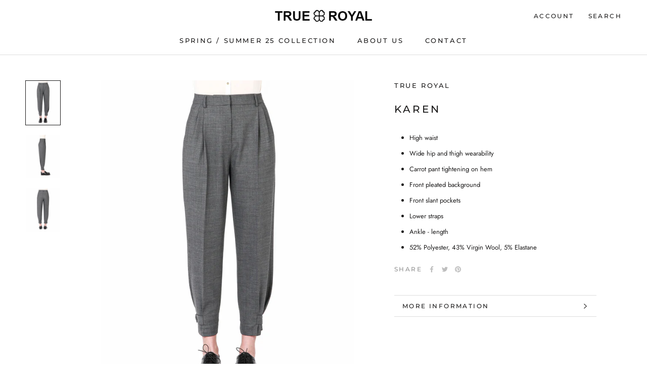

--- FILE ---
content_type: text/html; charset=utf-8
request_url: https://trueroyal.it/products/karen
body_size: 23647
content:
<!doctype html>

<html class="no-js" lang="en">
  <head>
    <meta charset="utf-8"> 
    <meta http-equiv="X-UA-Compatible" content="IE=edge,chrome=1">
    <meta name="viewport" content="width=device-width, initial-scale=1.0, height=device-height, minimum-scale=1.0, maximum-scale=1.0">
    <meta name="theme-color" content="">

    <title>
      Karen &ndash; True Royal
    </title><meta name="description" content="High waist Wide hip and thigh wearability Carrot pant tightening on hem Front pleated background Front slant pockets Lower straps Ankle - length 52% Polyester, 43% Virgin Wool, 5% Elastane"><link rel="canonical" href="https://trueroyal.it/products/karen"><link rel="shortcut icon" href="//trueroyal.it/cdn/shop/files/True_Royal_favilon_96x.png?v=1614253505" type="image/png"><meta property="og:type" content="product">
  <meta property="og:title" content="Karen"><meta property="og:image" content="http://trueroyal.it/cdn/shop/products/T703-802-KAREN_f.jpg?v=1627212992">
    <meta property="og:image:secure_url" content="https://trueroyal.it/cdn/shop/products/T703-802-KAREN_f.jpg?v=1627212992">
    <meta property="og:image:width" content="1179">
    <meta property="og:image:height" content="1500"><meta property="product:price:amount" content="320,00">
  <meta property="product:price:currency" content="EUR"><meta property="og:description" content="High waist Wide hip and thigh wearability Carrot pant tightening on hem Front pleated background Front slant pockets Lower straps Ankle - length 52% Polyester, 43% Virgin Wool, 5% Elastane"><meta property="og:url" content="https://trueroyal.it/products/karen">
<meta property="og:site_name" content="True Royal"><meta name="twitter:card" content="summary"><meta name="twitter:title" content="Karen">
  <meta name="twitter:description" content="
High waist
Wide hip and thigh wearability
Carrot pant tightening on hem
Front pleated background
Front slant pockets
Lower straps
Ankle - length
52% Polyester, 43% Virgin Wool, 5% Elastane
">
  <meta name="twitter:image" content="https://trueroyal.it/cdn/shop/products/T703-802-KAREN_f_600x600_crop_center.jpg?v=1627212992">
    <style>
  @font-face {
  font-family: Montserrat;
  font-weight: 500;
  font-style: normal;
  font-display: fallback;
  src: url("//trueroyal.it/cdn/fonts/montserrat/montserrat_n5.07ef3781d9c78c8b93c98419da7ad4fbeebb6635.woff2") format("woff2"),
       url("//trueroyal.it/cdn/fonts/montserrat/montserrat_n5.adf9b4bd8b0e4f55a0b203cdd84512667e0d5e4d.woff") format("woff");
}

  @font-face {
  font-family: Jost;
  font-weight: 400;
  font-style: normal;
  font-display: fallback;
  src: url("//trueroyal.it/cdn/fonts/jost/jost_n4.d47a1b6347ce4a4c9f437608011273009d91f2b7.woff2") format("woff2"),
       url("//trueroyal.it/cdn/fonts/jost/jost_n4.791c46290e672b3f85c3d1c651ef2efa3819eadd.woff") format("woff");
}


  @font-face {
  font-family: Jost;
  font-weight: 700;
  font-style: normal;
  font-display: fallback;
  src: url("//trueroyal.it/cdn/fonts/jost/jost_n7.921dc18c13fa0b0c94c5e2517ffe06139c3615a3.woff2") format("woff2"),
       url("//trueroyal.it/cdn/fonts/jost/jost_n7.cbfc16c98c1e195f46c536e775e4e959c5f2f22b.woff") format("woff");
}

  @font-face {
  font-family: Jost;
  font-weight: 400;
  font-style: italic;
  font-display: fallback;
  src: url("//trueroyal.it/cdn/fonts/jost/jost_i4.b690098389649750ada222b9763d55796c5283a5.woff2") format("woff2"),
       url("//trueroyal.it/cdn/fonts/jost/jost_i4.fd766415a47e50b9e391ae7ec04e2ae25e7e28b0.woff") format("woff");
}

  @font-face {
  font-family: Jost;
  font-weight: 700;
  font-style: italic;
  font-display: fallback;
  src: url("//trueroyal.it/cdn/fonts/jost/jost_i7.d8201b854e41e19d7ed9b1a31fe4fe71deea6d3f.woff2") format("woff2"),
       url("//trueroyal.it/cdn/fonts/jost/jost_i7.eae515c34e26b6c853efddc3fc0c552e0de63757.woff") format("woff");
}


  :root {
    --heading-font-family : Montserrat, sans-serif;
    --heading-font-weight : 500;
    --heading-font-style  : normal;

    --text-font-family : Jost, sans-serif;
    --text-font-weight : 400;
    --text-font-style  : normal;

    --base-text-font-size   : 13px;
    --default-text-font-size: 14px;--background          : #ffffff;
    --background-rgb      : 255, 255, 255;
    --light-background    : #ffffff;
    --light-background-rgb: 255, 255, 255;
    --heading-color       : #1c1b1b;
    --text-color          : #1c1b1b;
    --text-color-rgb      : 28, 27, 27;
    --text-color-light    : #939393;
    --text-color-light-rgb: 147, 147, 147;
    --link-color          : #323232;
    --link-color-rgb      : 50, 50, 50;
    --border-color        : #dddddd;
    --border-color-rgb    : 221, 221, 221;

    --button-background    : #5c5c5c;
    --button-background-rgb: 92, 92, 92;
    --button-text-color    : #ffffff;

    --header-background       : #ffffff;
    --header-heading-color    : #1c1b1b;
    --header-light-text-color : #1c1b1b;
    --header-border-color     : #dddddd;

    --footer-background    : #ffffff;
    --footer-text-color    : #939393;
    --footer-heading-color : #5c5c5c;
    --footer-border-color  : #efefef;

    --navigation-background      : #ffffff;
    --navigation-background-rgb  : 255, 255, 255;
    --navigation-text-color      : #1c1b1b;
    --navigation-text-color-light: rgba(28, 27, 27, 0.5);
    --navigation-border-color    : rgba(28, 27, 27, 0.25);

    --newsletter-popup-background     : #ffffff;
    --newsletter-popup-text-color     : #1c1b1b;
    --newsletter-popup-text-color-rgb : 28, 27, 27;

    --secondary-elements-background       : #5c5c5c;
    --secondary-elements-background-rgb   : 92, 92, 92;
    --secondary-elements-text-color       : #ffffff;
    --secondary-elements-text-color-light : rgba(255, 255, 255, 0.5);
    --secondary-elements-border-color     : rgba(255, 255, 255, 0.25);

    --product-sale-price-color    : #f94c43;
    --product-sale-price-color-rgb: 249, 76, 67;

    /* Products */

    --horizontal-spacing-four-products-per-row: 20px;
        --horizontal-spacing-two-products-per-row : 20px;

    --vertical-spacing-four-products-per-row: 60px;
        --vertical-spacing-two-products-per-row : 75px;

    /* Animation */
    --drawer-transition-timing: cubic-bezier(0.645, 0.045, 0.355, 1);
    --header-base-height: 80px; /* We set a default for browsers that do not support CSS variables */

    /* Cursors */
    --cursor-zoom-in-svg    : url(//trueroyal.it/cdn/shop/t/2/assets/cursor-zoom-in.svg?v=170532930330058140181613646671);
    --cursor-zoom-in-2x-svg : url(//trueroyal.it/cdn/shop/t/2/assets/cursor-zoom-in-2x.svg?v=56685658183649387561613646670);
  }
</style>

<script>
  // IE11 does not have support for CSS variables, so we have to polyfill them
  if (!(((window || {}).CSS || {}).supports && window.CSS.supports('(--a: 0)'))) {
    const script = document.createElement('script');
    script.type = 'text/javascript';
    script.src = 'https://cdn.jsdelivr.net/npm/css-vars-ponyfill@2';
    script.onload = function() {
      cssVars({});
    };

    document.getElementsByTagName('head')[0].appendChild(script);
  }
</script>

    <script>window.performance && window.performance.mark && window.performance.mark('shopify.content_for_header.start');</script><meta name="facebook-domain-verification" content="6fnhhnlnweahdz5h3r20gh44yyfwgf">
<meta name="facebook-domain-verification" content="odvj3ymyt4tp9mex4j593bcv9uvzos">
<meta id="shopify-digital-wallet" name="shopify-digital-wallet" content="/54201581759/digital_wallets/dialog">
<meta name="shopify-checkout-api-token" content="a6ec31adc724df8f4f78182cb37e1aa0">
<link rel="alternate" type="application/json+oembed" href="https://trueroyal.it/products/karen.oembed">
<script async="async" src="/checkouts/internal/preloads.js?locale=en-IT"></script>
<link rel="preconnect" href="https://shop.app" crossorigin="anonymous">
<script async="async" src="https://shop.app/checkouts/internal/preloads.js?locale=en-IT&shop_id=54201581759" crossorigin="anonymous"></script>
<script id="apple-pay-shop-capabilities" type="application/json">{"shopId":54201581759,"countryCode":"IT","currencyCode":"EUR","merchantCapabilities":["supports3DS"],"merchantId":"gid:\/\/shopify\/Shop\/54201581759","merchantName":"True Royal","requiredBillingContactFields":["postalAddress","email"],"requiredShippingContactFields":["postalAddress","email"],"shippingType":"shipping","supportedNetworks":["visa","maestro","masterCard","amex"],"total":{"type":"pending","label":"True Royal","amount":"1.00"},"shopifyPaymentsEnabled":true,"supportsSubscriptions":true}</script>
<script id="shopify-features" type="application/json">{"accessToken":"a6ec31adc724df8f4f78182cb37e1aa0","betas":["rich-media-storefront-analytics"],"domain":"trueroyal.it","predictiveSearch":true,"shopId":54201581759,"locale":"en"}</script>
<script>var Shopify = Shopify || {};
Shopify.shop = "true-royal-brand.myshopify.com";
Shopify.locale = "en";
Shopify.currency = {"active":"EUR","rate":"1.0"};
Shopify.country = "IT";
Shopify.theme = {"name":"Prestige","id":119820419263,"schema_name":"Prestige","schema_version":"4.13.0","theme_store_id":855,"role":"main"};
Shopify.theme.handle = "null";
Shopify.theme.style = {"id":null,"handle":null};
Shopify.cdnHost = "trueroyal.it/cdn";
Shopify.routes = Shopify.routes || {};
Shopify.routes.root = "/";</script>
<script type="module">!function(o){(o.Shopify=o.Shopify||{}).modules=!0}(window);</script>
<script>!function(o){function n(){var o=[];function n(){o.push(Array.prototype.slice.apply(arguments))}return n.q=o,n}var t=o.Shopify=o.Shopify||{};t.loadFeatures=n(),t.autoloadFeatures=n()}(window);</script>
<script>
  window.ShopifyPay = window.ShopifyPay || {};
  window.ShopifyPay.apiHost = "shop.app\/pay";
  window.ShopifyPay.redirectState = null;
</script>
<script id="shop-js-analytics" type="application/json">{"pageType":"product"}</script>
<script defer="defer" async type="module" src="//trueroyal.it/cdn/shopifycloud/shop-js/modules/v2/client.init-shop-cart-sync_C5BV16lS.en.esm.js"></script>
<script defer="defer" async type="module" src="//trueroyal.it/cdn/shopifycloud/shop-js/modules/v2/chunk.common_CygWptCX.esm.js"></script>
<script type="module">
  await import("//trueroyal.it/cdn/shopifycloud/shop-js/modules/v2/client.init-shop-cart-sync_C5BV16lS.en.esm.js");
await import("//trueroyal.it/cdn/shopifycloud/shop-js/modules/v2/chunk.common_CygWptCX.esm.js");

  window.Shopify.SignInWithShop?.initShopCartSync?.({"fedCMEnabled":true,"windoidEnabled":true});

</script>
<script>
  window.Shopify = window.Shopify || {};
  if (!window.Shopify.featureAssets) window.Shopify.featureAssets = {};
  window.Shopify.featureAssets['shop-js'] = {"shop-cart-sync":["modules/v2/client.shop-cart-sync_ZFArdW7E.en.esm.js","modules/v2/chunk.common_CygWptCX.esm.js"],"init-fed-cm":["modules/v2/client.init-fed-cm_CmiC4vf6.en.esm.js","modules/v2/chunk.common_CygWptCX.esm.js"],"shop-button":["modules/v2/client.shop-button_tlx5R9nI.en.esm.js","modules/v2/chunk.common_CygWptCX.esm.js"],"shop-cash-offers":["modules/v2/client.shop-cash-offers_DOA2yAJr.en.esm.js","modules/v2/chunk.common_CygWptCX.esm.js","modules/v2/chunk.modal_D71HUcav.esm.js"],"init-windoid":["modules/v2/client.init-windoid_sURxWdc1.en.esm.js","modules/v2/chunk.common_CygWptCX.esm.js"],"shop-toast-manager":["modules/v2/client.shop-toast-manager_ClPi3nE9.en.esm.js","modules/v2/chunk.common_CygWptCX.esm.js"],"init-shop-email-lookup-coordinator":["modules/v2/client.init-shop-email-lookup-coordinator_B8hsDcYM.en.esm.js","modules/v2/chunk.common_CygWptCX.esm.js"],"init-shop-cart-sync":["modules/v2/client.init-shop-cart-sync_C5BV16lS.en.esm.js","modules/v2/chunk.common_CygWptCX.esm.js"],"avatar":["modules/v2/client.avatar_BTnouDA3.en.esm.js"],"pay-button":["modules/v2/client.pay-button_FdsNuTd3.en.esm.js","modules/v2/chunk.common_CygWptCX.esm.js"],"init-customer-accounts":["modules/v2/client.init-customer-accounts_DxDtT_ad.en.esm.js","modules/v2/client.shop-login-button_C5VAVYt1.en.esm.js","modules/v2/chunk.common_CygWptCX.esm.js","modules/v2/chunk.modal_D71HUcav.esm.js"],"init-shop-for-new-customer-accounts":["modules/v2/client.init-shop-for-new-customer-accounts_ChsxoAhi.en.esm.js","modules/v2/client.shop-login-button_C5VAVYt1.en.esm.js","modules/v2/chunk.common_CygWptCX.esm.js","modules/v2/chunk.modal_D71HUcav.esm.js"],"shop-login-button":["modules/v2/client.shop-login-button_C5VAVYt1.en.esm.js","modules/v2/chunk.common_CygWptCX.esm.js","modules/v2/chunk.modal_D71HUcav.esm.js"],"init-customer-accounts-sign-up":["modules/v2/client.init-customer-accounts-sign-up_CPSyQ0Tj.en.esm.js","modules/v2/client.shop-login-button_C5VAVYt1.en.esm.js","modules/v2/chunk.common_CygWptCX.esm.js","modules/v2/chunk.modal_D71HUcav.esm.js"],"shop-follow-button":["modules/v2/client.shop-follow-button_Cva4Ekp9.en.esm.js","modules/v2/chunk.common_CygWptCX.esm.js","modules/v2/chunk.modal_D71HUcav.esm.js"],"checkout-modal":["modules/v2/client.checkout-modal_BPM8l0SH.en.esm.js","modules/v2/chunk.common_CygWptCX.esm.js","modules/v2/chunk.modal_D71HUcav.esm.js"],"lead-capture":["modules/v2/client.lead-capture_Bi8yE_yS.en.esm.js","modules/v2/chunk.common_CygWptCX.esm.js","modules/v2/chunk.modal_D71HUcav.esm.js"],"shop-login":["modules/v2/client.shop-login_D6lNrXab.en.esm.js","modules/v2/chunk.common_CygWptCX.esm.js","modules/v2/chunk.modal_D71HUcav.esm.js"],"payment-terms":["modules/v2/client.payment-terms_CZxnsJam.en.esm.js","modules/v2/chunk.common_CygWptCX.esm.js","modules/v2/chunk.modal_D71HUcav.esm.js"]};
</script>
<script id="__st">var __st={"a":54201581759,"offset":3600,"reqid":"ee11718f-7fc9-4edf-9fe0-b49ff1e1bd7e-1768737739","pageurl":"trueroyal.it\/products\/karen","u":"03966c9d05c7","p":"product","rtyp":"product","rid":6833722851519};</script>
<script>window.ShopifyPaypalV4VisibilityTracking = true;</script>
<script id="captcha-bootstrap">!function(){'use strict';const t='contact',e='account',n='new_comment',o=[[t,t],['blogs',n],['comments',n],[t,'customer']],c=[[e,'customer_login'],[e,'guest_login'],[e,'recover_customer_password'],[e,'create_customer']],r=t=>t.map((([t,e])=>`form[action*='/${t}']:not([data-nocaptcha='true']) input[name='form_type'][value='${e}']`)).join(','),a=t=>()=>t?[...document.querySelectorAll(t)].map((t=>t.form)):[];function s(){const t=[...o],e=r(t);return a(e)}const i='password',u='form_key',d=['recaptcha-v3-token','g-recaptcha-response','h-captcha-response',i],f=()=>{try{return window.sessionStorage}catch{return}},m='__shopify_v',_=t=>t.elements[u];function p(t,e,n=!1){try{const o=window.sessionStorage,c=JSON.parse(o.getItem(e)),{data:r}=function(t){const{data:e,action:n}=t;return t[m]||n?{data:e,action:n}:{data:t,action:n}}(c);for(const[e,n]of Object.entries(r))t.elements[e]&&(t.elements[e].value=n);n&&o.removeItem(e)}catch(o){console.error('form repopulation failed',{error:o})}}const l='form_type',E='cptcha';function T(t){t.dataset[E]=!0}const w=window,h=w.document,L='Shopify',v='ce_forms',y='captcha';let A=!1;((t,e)=>{const n=(g='f06e6c50-85a8-45c8-87d0-21a2b65856fe',I='https://cdn.shopify.com/shopifycloud/storefront-forms-hcaptcha/ce_storefront_forms_captcha_hcaptcha.v1.5.2.iife.js',D={infoText:'Protected by hCaptcha',privacyText:'Privacy',termsText:'Terms'},(t,e,n)=>{const o=w[L][v],c=o.bindForm;if(c)return c(t,g,e,D).then(n);var r;o.q.push([[t,g,e,D],n]),r=I,A||(h.body.append(Object.assign(h.createElement('script'),{id:'captcha-provider',async:!0,src:r})),A=!0)});var g,I,D;w[L]=w[L]||{},w[L][v]=w[L][v]||{},w[L][v].q=[],w[L][y]=w[L][y]||{},w[L][y].protect=function(t,e){n(t,void 0,e),T(t)},Object.freeze(w[L][y]),function(t,e,n,w,h,L){const[v,y,A,g]=function(t,e,n){const i=e?o:[],u=t?c:[],d=[...i,...u],f=r(d),m=r(i),_=r(d.filter((([t,e])=>n.includes(e))));return[a(f),a(m),a(_),s()]}(w,h,L),I=t=>{const e=t.target;return e instanceof HTMLFormElement?e:e&&e.form},D=t=>v().includes(t);t.addEventListener('submit',(t=>{const e=I(t);if(!e)return;const n=D(e)&&!e.dataset.hcaptchaBound&&!e.dataset.recaptchaBound,o=_(e),c=g().includes(e)&&(!o||!o.value);(n||c)&&t.preventDefault(),c&&!n&&(function(t){try{if(!f())return;!function(t){const e=f();if(!e)return;const n=_(t);if(!n)return;const o=n.value;o&&e.removeItem(o)}(t);const e=Array.from(Array(32),(()=>Math.random().toString(36)[2])).join('');!function(t,e){_(t)||t.append(Object.assign(document.createElement('input'),{type:'hidden',name:u})),t.elements[u].value=e}(t,e),function(t,e){const n=f();if(!n)return;const o=[...t.querySelectorAll(`input[type='${i}']`)].map((({name:t})=>t)),c=[...d,...o],r={};for(const[a,s]of new FormData(t).entries())c.includes(a)||(r[a]=s);n.setItem(e,JSON.stringify({[m]:1,action:t.action,data:r}))}(t,e)}catch(e){console.error('failed to persist form',e)}}(e),e.submit())}));const S=(t,e)=>{t&&!t.dataset[E]&&(n(t,e.some((e=>e===t))),T(t))};for(const o of['focusin','change'])t.addEventListener(o,(t=>{const e=I(t);D(e)&&S(e,y())}));const B=e.get('form_key'),M=e.get(l),P=B&&M;t.addEventListener('DOMContentLoaded',(()=>{const t=y();if(P)for(const e of t)e.elements[l].value===M&&p(e,B);[...new Set([...A(),...v().filter((t=>'true'===t.dataset.shopifyCaptcha))])].forEach((e=>S(e,t)))}))}(h,new URLSearchParams(w.location.search),n,t,e,['guest_login'])})(!0,!0)}();</script>
<script integrity="sha256-4kQ18oKyAcykRKYeNunJcIwy7WH5gtpwJnB7kiuLZ1E=" data-source-attribution="shopify.loadfeatures" defer="defer" src="//trueroyal.it/cdn/shopifycloud/storefront/assets/storefront/load_feature-a0a9edcb.js" crossorigin="anonymous"></script>
<script crossorigin="anonymous" defer="defer" src="//trueroyal.it/cdn/shopifycloud/storefront/assets/shopify_pay/storefront-65b4c6d7.js?v=20250812"></script>
<script data-source-attribution="shopify.dynamic_checkout.dynamic.init">var Shopify=Shopify||{};Shopify.PaymentButton=Shopify.PaymentButton||{isStorefrontPortableWallets:!0,init:function(){window.Shopify.PaymentButton.init=function(){};var t=document.createElement("script");t.src="https://trueroyal.it/cdn/shopifycloud/portable-wallets/latest/portable-wallets.en.js",t.type="module",document.head.appendChild(t)}};
</script>
<script data-source-attribution="shopify.dynamic_checkout.buyer_consent">
  function portableWalletsHideBuyerConsent(e){var t=document.getElementById("shopify-buyer-consent"),n=document.getElementById("shopify-subscription-policy-button");t&&n&&(t.classList.add("hidden"),t.setAttribute("aria-hidden","true"),n.removeEventListener("click",e))}function portableWalletsShowBuyerConsent(e){var t=document.getElementById("shopify-buyer-consent"),n=document.getElementById("shopify-subscription-policy-button");t&&n&&(t.classList.remove("hidden"),t.removeAttribute("aria-hidden"),n.addEventListener("click",e))}window.Shopify?.PaymentButton&&(window.Shopify.PaymentButton.hideBuyerConsent=portableWalletsHideBuyerConsent,window.Shopify.PaymentButton.showBuyerConsent=portableWalletsShowBuyerConsent);
</script>
<script>
  function portableWalletsCleanup(e){e&&e.src&&console.error("Failed to load portable wallets script "+e.src);var t=document.querySelectorAll("shopify-accelerated-checkout .shopify-payment-button__skeleton, shopify-accelerated-checkout-cart .wallet-cart-button__skeleton"),e=document.getElementById("shopify-buyer-consent");for(let e=0;e<t.length;e++)t[e].remove();e&&e.remove()}function portableWalletsNotLoadedAsModule(e){e instanceof ErrorEvent&&"string"==typeof e.message&&e.message.includes("import.meta")&&"string"==typeof e.filename&&e.filename.includes("portable-wallets")&&(window.removeEventListener("error",portableWalletsNotLoadedAsModule),window.Shopify.PaymentButton.failedToLoad=e,"loading"===document.readyState?document.addEventListener("DOMContentLoaded",window.Shopify.PaymentButton.init):window.Shopify.PaymentButton.init())}window.addEventListener("error",portableWalletsNotLoadedAsModule);
</script>

<script type="module" src="https://trueroyal.it/cdn/shopifycloud/portable-wallets/latest/portable-wallets.en.js" onError="portableWalletsCleanup(this)" crossorigin="anonymous"></script>
<script nomodule>
  document.addEventListener("DOMContentLoaded", portableWalletsCleanup);
</script>

<script id='scb4127' type='text/javascript' async='' src='https://trueroyal.it/cdn/shopifycloud/privacy-banner/storefront-banner.js'></script><link id="shopify-accelerated-checkout-styles" rel="stylesheet" media="screen" href="https://trueroyal.it/cdn/shopifycloud/portable-wallets/latest/accelerated-checkout-backwards-compat.css" crossorigin="anonymous">
<style id="shopify-accelerated-checkout-cart">
        #shopify-buyer-consent {
  margin-top: 1em;
  display: inline-block;
  width: 100%;
}

#shopify-buyer-consent.hidden {
  display: none;
}

#shopify-subscription-policy-button {
  background: none;
  border: none;
  padding: 0;
  text-decoration: underline;
  font-size: inherit;
  cursor: pointer;
}

#shopify-subscription-policy-button::before {
  box-shadow: none;
}

      </style>

<script>window.performance && window.performance.mark && window.performance.mark('shopify.content_for_header.end');</script>

    <link rel="stylesheet" href="//trueroyal.it/cdn/shop/t/2/assets/theme.css?v=6204534943019010761644347787">

    <script>// This allows to expose several variables to the global scope, to be used in scripts
      window.theme = {
        pageType: "product",
        moneyFormat: "\u003cspan class=hidden\u003e€{{ amount_with_comma_separator }} \u003c\/span\u003e",
        moneyWithCurrencyFormat: "\u003cspan class=hidden\u003e€{{ amount_with_comma_separator }} EUR\u003c\/span\u003e",
        productImageSize: "natural",
        searchMode: "product,article,page",
        showPageTransition: true,
        showElementStaggering: true,
        showImageZooming: true
      };

      window.routes = {
        rootUrl: "\/",
        rootUrlWithoutSlash: '',
        cartUrl: "\/cart",
        cartAddUrl: "\/cart\/add",
        cartChangeUrl: "\/cart\/change",
        searchUrl: "\/search",
        productRecommendationsUrl: "\/recommendations\/products"
      };

      window.languages = {
        cartAddNote: "Add Order Note",
        cartEditNote: "Edit Order Note",
        productImageLoadingError: "This image could not be loaded. Please try to reload the page.",
        productFormAddToCart: "Add to cart",
        productFormUnavailable: "Unavailable",
        productFormSoldOut: "Sold Out",
        shippingEstimatorOneResult: "1 option available:",
        shippingEstimatorMoreResults: "{{count}} options available:",
        shippingEstimatorNoResults: "No shipping could be found"
      };

      window.lazySizesConfig = {
        loadHidden: false,
        hFac: 0.5,
        expFactor: 2,
        ricTimeout: 150,
        lazyClass: 'Image--lazyLoad',
        loadingClass: 'Image--lazyLoading',
        loadedClass: 'Image--lazyLoaded'
      };

      document.documentElement.className = document.documentElement.className.replace('no-js', 'js');
      document.documentElement.style.setProperty('--window-height', window.innerHeight + 'px');

      // We do a quick detection of some features (we could use Modernizr but for so little...)
      (function() {
        document.documentElement.className += ((window.CSS && window.CSS.supports('(position: sticky) or (position: -webkit-sticky)')) ? ' supports-sticky' : ' no-supports-sticky');
        document.documentElement.className += (window.matchMedia('(-moz-touch-enabled: 1), (hover: none)')).matches ? ' no-supports-hover' : ' supports-hover';
      }());
    </script>

    <script src="//trueroyal.it/cdn/shop/t/2/assets/lazysizes.min.js?v=174358363404432586981613499590" async></script><script src="https://polyfill-fastly.net/v3/polyfill.min.js?unknown=polyfill&features=fetch,Element.prototype.closest,Element.prototype.remove,Element.prototype.classList,Array.prototype.includes,Array.prototype.fill,Object.assign,CustomEvent,IntersectionObserver,IntersectionObserverEntry,URL" defer></script>
    <script src="//trueroyal.it/cdn/shop/t/2/assets/libs.min.js?v=26178543184394469741613499590" defer></script>
    <script src="//trueroyal.it/cdn/shop/t/2/assets/theme.min.js?v=159976158040161064131613499593" defer></script>
    <script src="//trueroyal.it/cdn/shop/t/2/assets/custom.js?v=183944157590872491501613499592" defer></script>

    <script>
      (function () {
        window.onpageshow = function() {
          if (window.theme.showPageTransition) {
            var pageTransition = document.querySelector('.PageTransition');

            if (pageTransition) {
              pageTransition.style.visibility = 'visible';
              pageTransition.style.opacity = '0';
            }
          }

          // When the page is loaded from the cache, we have to reload the cart content
          document.documentElement.dispatchEvent(new CustomEvent('cart:refresh', {
            bubbles: true
          }));
        };
      })();
    </script>

    
  <script type="application/ld+json">
  {
    "@context": "http://schema.org",
    "@type": "Product",
    "offers": [{
          "@type": "Offer",
          "name": "38 \/ Mud \/ Wool Gabardine Stretch",
          "availability":"https://schema.org/OutOfStock",
          "price": 320.0,
          "priceCurrency": "EUR",
          "priceValidUntil": "2026-01-28","url": "/products/karen?variant=40358708871359"
        },
{
          "@type": "Offer",
          "name": "38 \/ Black \/ Wool Gabardine Stretch",
          "availability":"https://schema.org/OutOfStock",
          "price": 320.0,
          "priceCurrency": "EUR",
          "priceValidUntil": "2026-01-28","url": "/products/karen?variant=40358708904127"
        },
{
          "@type": "Offer",
          "name": "38 \/ Brown \/ Wool Gabardine Stretch",
          "availability":"https://schema.org/OutOfStock",
          "price": 320.0,
          "priceCurrency": "EUR",
          "priceValidUntil": "2026-01-28","url": "/products/karen?variant=40358708936895"
        },
{
          "@type": "Offer",
          "name": "38 \/ Beige \/ Wool Gabardine Stretch",
          "availability":"https://schema.org/OutOfStock",
          "price": 320.0,
          "priceCurrency": "EUR",
          "priceValidUntil": "2026-01-28","url": "/products/karen?variant=40358708969663"
        },
{
          "@type": "Offer",
          "name": "38 \/ Ochre \/ Wool Gabardine Stretch",
          "availability":"https://schema.org/OutOfStock",
          "price": 320.0,
          "priceCurrency": "EUR",
          "priceValidUntil": "2026-01-28","url": "/products/karen?variant=40368069705919"
        },
{
          "@type": "Offer",
          "name": "38 \/ Wine \/ Wool Gabardine Stretch",
          "availability":"https://schema.org/OutOfStock",
          "price": 320.0,
          "priceCurrency": "EUR",
          "priceValidUntil": "2026-01-28","url": "/products/karen?variant=40358709067967"
        },
{
          "@type": "Offer",
          "name": "38 \/ Greenfinch \/ Wool Gabardine Stretch",
          "availability":"https://schema.org/OutOfStock",
          "price": 320.0,
          "priceCurrency": "EUR",
          "priceValidUntil": "2026-01-28","url": "/products/karen?variant=40368307798207"
        },
{
          "@type": "Offer",
          "name": "38 \/ Navy \/ Wool Gabardine Stretch",
          "availability":"https://schema.org/OutOfStock",
          "price": 320.0,
          "priceCurrency": "EUR",
          "priceValidUntil": "2026-01-28","url": "/products/karen?variant=40358709133503"
        },
{
          "@type": "Offer",
          "name": "40 \/ Mud \/ Wool Gabardine Stretch",
          "availability":"https://schema.org/OutOfStock",
          "price": 320.0,
          "priceCurrency": "EUR",
          "priceValidUntil": "2026-01-28","url": "/products/karen?variant=40358709166271"
        },
{
          "@type": "Offer",
          "name": "40 \/ Black \/ Wool Gabardine Stretch",
          "availability":"https://schema.org/OutOfStock",
          "price": 320.0,
          "priceCurrency": "EUR",
          "priceValidUntil": "2026-01-28","url": "/products/karen?variant=40358709199039"
        },
{
          "@type": "Offer",
          "name": "40 \/ Brown \/ Wool Gabardine Stretch",
          "availability":"https://schema.org/OutOfStock",
          "price": 320.0,
          "priceCurrency": "EUR",
          "priceValidUntil": "2026-01-28","url": "/products/karen?variant=40358709231807"
        },
{
          "@type": "Offer",
          "name": "40 \/ Beige \/ Wool Gabardine Stretch",
          "availability":"https://schema.org/OutOfStock",
          "price": 320.0,
          "priceCurrency": "EUR",
          "priceValidUntil": "2026-01-28","url": "/products/karen?variant=40358709264575"
        },
{
          "@type": "Offer",
          "name": "40 \/ Ochre \/ Wool Gabardine Stretch",
          "availability":"https://schema.org/OutOfStock",
          "price": 320.0,
          "priceCurrency": "EUR",
          "priceValidUntil": "2026-01-28","url": "/products/karen?variant=40368069771455"
        },
{
          "@type": "Offer",
          "name": "40 \/ Wine \/ Wool Gabardine Stretch",
          "availability":"https://schema.org/OutOfStock",
          "price": 320.0,
          "priceCurrency": "EUR",
          "priceValidUntil": "2026-01-28","url": "/products/karen?variant=40358709330111"
        },
{
          "@type": "Offer",
          "name": "40 \/ Greenfinch \/ Wool Gabardine Stretch",
          "availability":"https://schema.org/OutOfStock",
          "price": 320.0,
          "priceCurrency": "EUR",
          "priceValidUntil": "2026-01-28","url": "/products/karen?variant=40368308715711"
        },
{
          "@type": "Offer",
          "name": "40 \/ Navy \/ Wool Gabardine Stretch",
          "availability":"https://schema.org/OutOfStock",
          "price": 320.0,
          "priceCurrency": "EUR",
          "priceValidUntil": "2026-01-28","url": "/products/karen?variant=40358709395647"
        },
{
          "@type": "Offer",
          "name": "42 \/ Mud \/ Wool Gabardine Stretch",
          "availability":"https://schema.org/OutOfStock",
          "price": 320.0,
          "priceCurrency": "EUR",
          "priceValidUntil": "2026-01-28","url": "/products/karen?variant=40358709428415"
        },
{
          "@type": "Offer",
          "name": "42 \/ Black \/ Wool Gabardine Stretch",
          "availability":"https://schema.org/OutOfStock",
          "price": 320.0,
          "priceCurrency": "EUR",
          "priceValidUntil": "2026-01-28","url": "/products/karen?variant=40358709461183"
        },
{
          "@type": "Offer",
          "name": "42 \/ Brown \/ Wool Gabardine Stretch",
          "availability":"https://schema.org/OutOfStock",
          "price": 320.0,
          "priceCurrency": "EUR",
          "priceValidUntil": "2026-01-28","url": "/products/karen?variant=40358709493951"
        },
{
          "@type": "Offer",
          "name": "42 \/ Beige \/ Wool Gabardine Stretch",
          "availability":"https://schema.org/OutOfStock",
          "price": 320.0,
          "priceCurrency": "EUR",
          "priceValidUntil": "2026-01-28","url": "/products/karen?variant=40358709526719"
        },
{
          "@type": "Offer",
          "name": "42 \/ Ochre \/ Wool Gabardine Stretch",
          "availability":"https://schema.org/OutOfStock",
          "price": 320.0,
          "priceCurrency": "EUR",
          "priceValidUntil": "2026-01-28","url": "/products/karen?variant=40368070623423"
        },
{
          "@type": "Offer",
          "name": "42 \/ Wine \/ Wool Gabardine Stretch",
          "availability":"https://schema.org/OutOfStock",
          "price": 320.0,
          "priceCurrency": "EUR",
          "priceValidUntil": "2026-01-28","url": "/products/karen?variant=40358709625023"
        },
{
          "@type": "Offer",
          "name": "42 \/ Greenfinch \/ Wool Gabardine Stretch",
          "availability":"https://schema.org/OutOfStock",
          "price": 320.0,
          "priceCurrency": "EUR",
          "priceValidUntil": "2026-01-28","url": "/products/karen?variant=40368309469375"
        },
{
          "@type": "Offer",
          "name": "42 \/ Navy \/ Wool Gabardine Stretch",
          "availability":"https://schema.org/OutOfStock",
          "price": 320.0,
          "priceCurrency": "EUR",
          "priceValidUntil": "2026-01-28","url": "/products/karen?variant=40358709690559"
        }
],
    "brand": {
      "name": "True Royal"
    },
    "name": "Karen",
    "description": "\nHigh waist\nWide hip and thigh wearability\nCarrot pant tightening on hem\nFront pleated background\nFront slant pockets\nLower straps\nAnkle - length\n52% Polyester, 43% Virgin Wool, 5% Elastane\n",
    "category": "Trousers",
    "url": "/products/karen",
    "sku": "",
    "image": {
      "@type": "ImageObject",
      "url": "https://trueroyal.it/cdn/shop/products/T703-802-KAREN_f_1024x.jpg?v=1627212992",
      "image": "https://trueroyal.it/cdn/shop/products/T703-802-KAREN_f_1024x.jpg?v=1627212992",
      "name": "Karen",
      "width": "1024",
      "height": "1024"
    }
  }
  </script>



  <script type="application/ld+json">
  {
    "@context": "http://schema.org",
    "@type": "BreadcrumbList",
  "itemListElement": [{
      "@type": "ListItem",
      "position": 1,
      "name": "Translation missing: en.general.breadcrumb.home",
      "item": "https://trueroyal.it"
    },{
          "@type": "ListItem",
          "position": 2,
          "name": "Karen",
          "item": "https://trueroyal.it/products/karen"
        }]
  }
  </script>

  <link href="https://monorail-edge.shopifysvc.com" rel="dns-prefetch">
<script>(function(){if ("sendBeacon" in navigator && "performance" in window) {try {var session_token_from_headers = performance.getEntriesByType('navigation')[0].serverTiming.find(x => x.name == '_s').description;} catch {var session_token_from_headers = undefined;}var session_cookie_matches = document.cookie.match(/_shopify_s=([^;]*)/);var session_token_from_cookie = session_cookie_matches && session_cookie_matches.length === 2 ? session_cookie_matches[1] : "";var session_token = session_token_from_headers || session_token_from_cookie || "";function handle_abandonment_event(e) {var entries = performance.getEntries().filter(function(entry) {return /monorail-edge.shopifysvc.com/.test(entry.name);});if (!window.abandonment_tracked && entries.length === 0) {window.abandonment_tracked = true;var currentMs = Date.now();var navigation_start = performance.timing.navigationStart;var payload = {shop_id: 54201581759,url: window.location.href,navigation_start,duration: currentMs - navigation_start,session_token,page_type: "product"};window.navigator.sendBeacon("https://monorail-edge.shopifysvc.com/v1/produce", JSON.stringify({schema_id: "online_store_buyer_site_abandonment/1.1",payload: payload,metadata: {event_created_at_ms: currentMs,event_sent_at_ms: currentMs}}));}}window.addEventListener('pagehide', handle_abandonment_event);}}());</script>
<script id="web-pixels-manager-setup">(function e(e,d,r,n,o){if(void 0===o&&(o={}),!Boolean(null===(a=null===(i=window.Shopify)||void 0===i?void 0:i.analytics)||void 0===a?void 0:a.replayQueue)){var i,a;window.Shopify=window.Shopify||{};var t=window.Shopify;t.analytics=t.analytics||{};var s=t.analytics;s.replayQueue=[],s.publish=function(e,d,r){return s.replayQueue.push([e,d,r]),!0};try{self.performance.mark("wpm:start")}catch(e){}var l=function(){var e={modern:/Edge?\/(1{2}[4-9]|1[2-9]\d|[2-9]\d{2}|\d{4,})\.\d+(\.\d+|)|Firefox\/(1{2}[4-9]|1[2-9]\d|[2-9]\d{2}|\d{4,})\.\d+(\.\d+|)|Chrom(ium|e)\/(9{2}|\d{3,})\.\d+(\.\d+|)|(Maci|X1{2}).+ Version\/(15\.\d+|(1[6-9]|[2-9]\d|\d{3,})\.\d+)([,.]\d+|)( \(\w+\)|)( Mobile\/\w+|) Safari\/|Chrome.+OPR\/(9{2}|\d{3,})\.\d+\.\d+|(CPU[ +]OS|iPhone[ +]OS|CPU[ +]iPhone|CPU IPhone OS|CPU iPad OS)[ +]+(15[._]\d+|(1[6-9]|[2-9]\d|\d{3,})[._]\d+)([._]\d+|)|Android:?[ /-](13[3-9]|1[4-9]\d|[2-9]\d{2}|\d{4,})(\.\d+|)(\.\d+|)|Android.+Firefox\/(13[5-9]|1[4-9]\d|[2-9]\d{2}|\d{4,})\.\d+(\.\d+|)|Android.+Chrom(ium|e)\/(13[3-9]|1[4-9]\d|[2-9]\d{2}|\d{4,})\.\d+(\.\d+|)|SamsungBrowser\/([2-9]\d|\d{3,})\.\d+/,legacy:/Edge?\/(1[6-9]|[2-9]\d|\d{3,})\.\d+(\.\d+|)|Firefox\/(5[4-9]|[6-9]\d|\d{3,})\.\d+(\.\d+|)|Chrom(ium|e)\/(5[1-9]|[6-9]\d|\d{3,})\.\d+(\.\d+|)([\d.]+$|.*Safari\/(?![\d.]+ Edge\/[\d.]+$))|(Maci|X1{2}).+ Version\/(10\.\d+|(1[1-9]|[2-9]\d|\d{3,})\.\d+)([,.]\d+|)( \(\w+\)|)( Mobile\/\w+|) Safari\/|Chrome.+OPR\/(3[89]|[4-9]\d|\d{3,})\.\d+\.\d+|(CPU[ +]OS|iPhone[ +]OS|CPU[ +]iPhone|CPU IPhone OS|CPU iPad OS)[ +]+(10[._]\d+|(1[1-9]|[2-9]\d|\d{3,})[._]\d+)([._]\d+|)|Android:?[ /-](13[3-9]|1[4-9]\d|[2-9]\d{2}|\d{4,})(\.\d+|)(\.\d+|)|Mobile Safari.+OPR\/([89]\d|\d{3,})\.\d+\.\d+|Android.+Firefox\/(13[5-9]|1[4-9]\d|[2-9]\d{2}|\d{4,})\.\d+(\.\d+|)|Android.+Chrom(ium|e)\/(13[3-9]|1[4-9]\d|[2-9]\d{2}|\d{4,})\.\d+(\.\d+|)|Android.+(UC? ?Browser|UCWEB|U3)[ /]?(15\.([5-9]|\d{2,})|(1[6-9]|[2-9]\d|\d{3,})\.\d+)\.\d+|SamsungBrowser\/(5\.\d+|([6-9]|\d{2,})\.\d+)|Android.+MQ{2}Browser\/(14(\.(9|\d{2,})|)|(1[5-9]|[2-9]\d|\d{3,})(\.\d+|))(\.\d+|)|K[Aa][Ii]OS\/(3\.\d+|([4-9]|\d{2,})\.\d+)(\.\d+|)/},d=e.modern,r=e.legacy,n=navigator.userAgent;return n.match(d)?"modern":n.match(r)?"legacy":"unknown"}(),u="modern"===l?"modern":"legacy",c=(null!=n?n:{modern:"",legacy:""})[u],f=function(e){return[e.baseUrl,"/wpm","/b",e.hashVersion,"modern"===e.buildTarget?"m":"l",".js"].join("")}({baseUrl:d,hashVersion:r,buildTarget:u}),m=function(e){var d=e.version,r=e.bundleTarget,n=e.surface,o=e.pageUrl,i=e.monorailEndpoint;return{emit:function(e){var a=e.status,t=e.errorMsg,s=(new Date).getTime(),l=JSON.stringify({metadata:{event_sent_at_ms:s},events:[{schema_id:"web_pixels_manager_load/3.1",payload:{version:d,bundle_target:r,page_url:o,status:a,surface:n,error_msg:t},metadata:{event_created_at_ms:s}}]});if(!i)return console&&console.warn&&console.warn("[Web Pixels Manager] No Monorail endpoint provided, skipping logging."),!1;try{return self.navigator.sendBeacon.bind(self.navigator)(i,l)}catch(e){}var u=new XMLHttpRequest;try{return u.open("POST",i,!0),u.setRequestHeader("Content-Type","text/plain"),u.send(l),!0}catch(e){return console&&console.warn&&console.warn("[Web Pixels Manager] Got an unhandled error while logging to Monorail."),!1}}}}({version:r,bundleTarget:l,surface:e.surface,pageUrl:self.location.href,monorailEndpoint:e.monorailEndpoint});try{o.browserTarget=l,function(e){var d=e.src,r=e.async,n=void 0===r||r,o=e.onload,i=e.onerror,a=e.sri,t=e.scriptDataAttributes,s=void 0===t?{}:t,l=document.createElement("script"),u=document.querySelector("head"),c=document.querySelector("body");if(l.async=n,l.src=d,a&&(l.integrity=a,l.crossOrigin="anonymous"),s)for(var f in s)if(Object.prototype.hasOwnProperty.call(s,f))try{l.dataset[f]=s[f]}catch(e){}if(o&&l.addEventListener("load",o),i&&l.addEventListener("error",i),u)u.appendChild(l);else{if(!c)throw new Error("Did not find a head or body element to append the script");c.appendChild(l)}}({src:f,async:!0,onload:function(){if(!function(){var e,d;return Boolean(null===(d=null===(e=window.Shopify)||void 0===e?void 0:e.analytics)||void 0===d?void 0:d.initialized)}()){var d=window.webPixelsManager.init(e)||void 0;if(d){var r=window.Shopify.analytics;r.replayQueue.forEach((function(e){var r=e[0],n=e[1],o=e[2];d.publishCustomEvent(r,n,o)})),r.replayQueue=[],r.publish=d.publishCustomEvent,r.visitor=d.visitor,r.initialized=!0}}},onerror:function(){return m.emit({status:"failed",errorMsg:"".concat(f," has failed to load")})},sri:function(e){var d=/^sha384-[A-Za-z0-9+/=]+$/;return"string"==typeof e&&d.test(e)}(c)?c:"",scriptDataAttributes:o}),m.emit({status:"loading"})}catch(e){m.emit({status:"failed",errorMsg:(null==e?void 0:e.message)||"Unknown error"})}}})({shopId: 54201581759,storefrontBaseUrl: "https://trueroyal.it",extensionsBaseUrl: "https://extensions.shopifycdn.com/cdn/shopifycloud/web-pixels-manager",monorailEndpoint: "https://monorail-edge.shopifysvc.com/unstable/produce_batch",surface: "storefront-renderer",enabledBetaFlags: ["2dca8a86"],webPixelsConfigList: [{"id":"287244624","configuration":"{\"pixel_id\":\"3021436571456468\",\"pixel_type\":\"facebook_pixel\",\"metaapp_system_user_token\":\"-\"}","eventPayloadVersion":"v1","runtimeContext":"OPEN","scriptVersion":"ca16bc87fe92b6042fbaa3acc2fbdaa6","type":"APP","apiClientId":2329312,"privacyPurposes":["ANALYTICS","MARKETING","SALE_OF_DATA"],"dataSharingAdjustments":{"protectedCustomerApprovalScopes":["read_customer_address","read_customer_email","read_customer_name","read_customer_personal_data","read_customer_phone"]}},{"id":"shopify-app-pixel","configuration":"{}","eventPayloadVersion":"v1","runtimeContext":"STRICT","scriptVersion":"0450","apiClientId":"shopify-pixel","type":"APP","privacyPurposes":["ANALYTICS","MARKETING"]},{"id":"shopify-custom-pixel","eventPayloadVersion":"v1","runtimeContext":"LAX","scriptVersion":"0450","apiClientId":"shopify-pixel","type":"CUSTOM","privacyPurposes":["ANALYTICS","MARKETING"]}],isMerchantRequest: false,initData: {"shop":{"name":"True Royal","paymentSettings":{"currencyCode":"EUR"},"myshopifyDomain":"true-royal-brand.myshopify.com","countryCode":"IT","storefrontUrl":"https:\/\/trueroyal.it"},"customer":null,"cart":null,"checkout":null,"productVariants":[{"price":{"amount":320.0,"currencyCode":"EUR"},"product":{"title":"Karen","vendor":"True Royal","id":"6833722851519","untranslatedTitle":"Karen","url":"\/products\/karen","type":"Trousers"},"id":"40358708871359","image":{"src":"\/\/trueroyal.it\/cdn\/shop\/products\/T703-802-KAREN_f.jpg?v=1627212992"},"sku":"","title":"38 \/ Mud \/ Wool Gabardine Stretch","untranslatedTitle":"38 \/ Mud \/ Wool Gabardine Stretch"},{"price":{"amount":320.0,"currencyCode":"EUR"},"product":{"title":"Karen","vendor":"True Royal","id":"6833722851519","untranslatedTitle":"Karen","url":"\/products\/karen","type":"Trousers"},"id":"40358708904127","image":{"src":"\/\/trueroyal.it\/cdn\/shop\/products\/T703-802-KAREN_f.jpg?v=1627212992"},"sku":"","title":"38 \/ Black \/ Wool Gabardine Stretch","untranslatedTitle":"38 \/ Black \/ Wool Gabardine Stretch"},{"price":{"amount":320.0,"currencyCode":"EUR"},"product":{"title":"Karen","vendor":"True Royal","id":"6833722851519","untranslatedTitle":"Karen","url":"\/products\/karen","type":"Trousers"},"id":"40358708936895","image":{"src":"\/\/trueroyal.it\/cdn\/shop\/products\/T703-802-KAREN_f.jpg?v=1627212992"},"sku":"","title":"38 \/ Brown \/ Wool Gabardine Stretch","untranslatedTitle":"38 \/ Brown \/ Wool Gabardine Stretch"},{"price":{"amount":320.0,"currencyCode":"EUR"},"product":{"title":"Karen","vendor":"True Royal","id":"6833722851519","untranslatedTitle":"Karen","url":"\/products\/karen","type":"Trousers"},"id":"40358708969663","image":{"src":"\/\/trueroyal.it\/cdn\/shop\/products\/T703-802-KAREN_f.jpg?v=1627212992"},"sku":"","title":"38 \/ Beige \/ Wool Gabardine Stretch","untranslatedTitle":"38 \/ Beige \/ Wool Gabardine Stretch"},{"price":{"amount":320.0,"currencyCode":"EUR"},"product":{"title":"Karen","vendor":"True Royal","id":"6833722851519","untranslatedTitle":"Karen","url":"\/products\/karen","type":"Trousers"},"id":"40368069705919","image":{"src":"\/\/trueroyal.it\/cdn\/shop\/products\/T703-802-KAREN_f.jpg?v=1627212992"},"sku":"","title":"38 \/ Ochre \/ Wool Gabardine Stretch","untranslatedTitle":"38 \/ Ochre \/ Wool Gabardine Stretch"},{"price":{"amount":320.0,"currencyCode":"EUR"},"product":{"title":"Karen","vendor":"True Royal","id":"6833722851519","untranslatedTitle":"Karen","url":"\/products\/karen","type":"Trousers"},"id":"40358709067967","image":{"src":"\/\/trueroyal.it\/cdn\/shop\/products\/T703-802-KAREN_f.jpg?v=1627212992"},"sku":"","title":"38 \/ Wine \/ Wool Gabardine Stretch","untranslatedTitle":"38 \/ Wine \/ Wool Gabardine Stretch"},{"price":{"amount":320.0,"currencyCode":"EUR"},"product":{"title":"Karen","vendor":"True Royal","id":"6833722851519","untranslatedTitle":"Karen","url":"\/products\/karen","type":"Trousers"},"id":"40368307798207","image":{"src":"\/\/trueroyal.it\/cdn\/shop\/products\/T703-802-KAREN_f.jpg?v=1627212992"},"sku":"","title":"38 \/ Greenfinch \/ Wool Gabardine Stretch","untranslatedTitle":"38 \/ Greenfinch \/ Wool Gabardine Stretch"},{"price":{"amount":320.0,"currencyCode":"EUR"},"product":{"title":"Karen","vendor":"True Royal","id":"6833722851519","untranslatedTitle":"Karen","url":"\/products\/karen","type":"Trousers"},"id":"40358709133503","image":{"src":"\/\/trueroyal.it\/cdn\/shop\/products\/T703-802-KAREN_f.jpg?v=1627212992"},"sku":"","title":"38 \/ Navy \/ Wool Gabardine Stretch","untranslatedTitle":"38 \/ Navy \/ Wool Gabardine Stretch"},{"price":{"amount":320.0,"currencyCode":"EUR"},"product":{"title":"Karen","vendor":"True Royal","id":"6833722851519","untranslatedTitle":"Karen","url":"\/products\/karen","type":"Trousers"},"id":"40358709166271","image":{"src":"\/\/trueroyal.it\/cdn\/shop\/products\/T703-802-KAREN_f.jpg?v=1627212992"},"sku":"","title":"40 \/ Mud \/ Wool Gabardine Stretch","untranslatedTitle":"40 \/ Mud \/ Wool Gabardine Stretch"},{"price":{"amount":320.0,"currencyCode":"EUR"},"product":{"title":"Karen","vendor":"True Royal","id":"6833722851519","untranslatedTitle":"Karen","url":"\/products\/karen","type":"Trousers"},"id":"40358709199039","image":{"src":"\/\/trueroyal.it\/cdn\/shop\/products\/T703-802-KAREN_f.jpg?v=1627212992"},"sku":"","title":"40 \/ Black \/ Wool Gabardine Stretch","untranslatedTitle":"40 \/ Black \/ Wool Gabardine Stretch"},{"price":{"amount":320.0,"currencyCode":"EUR"},"product":{"title":"Karen","vendor":"True Royal","id":"6833722851519","untranslatedTitle":"Karen","url":"\/products\/karen","type":"Trousers"},"id":"40358709231807","image":{"src":"\/\/trueroyal.it\/cdn\/shop\/products\/T703-802-KAREN_f.jpg?v=1627212992"},"sku":"","title":"40 \/ Brown \/ Wool Gabardine Stretch","untranslatedTitle":"40 \/ Brown \/ Wool Gabardine Stretch"},{"price":{"amount":320.0,"currencyCode":"EUR"},"product":{"title":"Karen","vendor":"True Royal","id":"6833722851519","untranslatedTitle":"Karen","url":"\/products\/karen","type":"Trousers"},"id":"40358709264575","image":{"src":"\/\/trueroyal.it\/cdn\/shop\/products\/T703-802-KAREN_f.jpg?v=1627212992"},"sku":"","title":"40 \/ Beige \/ Wool Gabardine Stretch","untranslatedTitle":"40 \/ Beige \/ Wool Gabardine Stretch"},{"price":{"amount":320.0,"currencyCode":"EUR"},"product":{"title":"Karen","vendor":"True Royal","id":"6833722851519","untranslatedTitle":"Karen","url":"\/products\/karen","type":"Trousers"},"id":"40368069771455","image":{"src":"\/\/trueroyal.it\/cdn\/shop\/products\/T703-802-KAREN_f.jpg?v=1627212992"},"sku":"","title":"40 \/ Ochre \/ Wool Gabardine Stretch","untranslatedTitle":"40 \/ Ochre \/ Wool Gabardine Stretch"},{"price":{"amount":320.0,"currencyCode":"EUR"},"product":{"title":"Karen","vendor":"True Royal","id":"6833722851519","untranslatedTitle":"Karen","url":"\/products\/karen","type":"Trousers"},"id":"40358709330111","image":{"src":"\/\/trueroyal.it\/cdn\/shop\/products\/T703-802-KAREN_f.jpg?v=1627212992"},"sku":"","title":"40 \/ Wine \/ Wool Gabardine Stretch","untranslatedTitle":"40 \/ Wine \/ Wool Gabardine Stretch"},{"price":{"amount":320.0,"currencyCode":"EUR"},"product":{"title":"Karen","vendor":"True Royal","id":"6833722851519","untranslatedTitle":"Karen","url":"\/products\/karen","type":"Trousers"},"id":"40368308715711","image":{"src":"\/\/trueroyal.it\/cdn\/shop\/products\/T703-802-KAREN_f.jpg?v=1627212992"},"sku":"","title":"40 \/ Greenfinch \/ Wool Gabardine Stretch","untranslatedTitle":"40 \/ Greenfinch \/ Wool Gabardine Stretch"},{"price":{"amount":320.0,"currencyCode":"EUR"},"product":{"title":"Karen","vendor":"True Royal","id":"6833722851519","untranslatedTitle":"Karen","url":"\/products\/karen","type":"Trousers"},"id":"40358709395647","image":{"src":"\/\/trueroyal.it\/cdn\/shop\/products\/T703-802-KAREN_f.jpg?v=1627212992"},"sku":"","title":"40 \/ Navy \/ Wool Gabardine Stretch","untranslatedTitle":"40 \/ Navy \/ Wool Gabardine Stretch"},{"price":{"amount":320.0,"currencyCode":"EUR"},"product":{"title":"Karen","vendor":"True Royal","id":"6833722851519","untranslatedTitle":"Karen","url":"\/products\/karen","type":"Trousers"},"id":"40358709428415","image":{"src":"\/\/trueroyal.it\/cdn\/shop\/products\/T703-802-KAREN_f.jpg?v=1627212992"},"sku":"","title":"42 \/ Mud \/ Wool Gabardine Stretch","untranslatedTitle":"42 \/ Mud \/ Wool Gabardine Stretch"},{"price":{"amount":320.0,"currencyCode":"EUR"},"product":{"title":"Karen","vendor":"True Royal","id":"6833722851519","untranslatedTitle":"Karen","url":"\/products\/karen","type":"Trousers"},"id":"40358709461183","image":{"src":"\/\/trueroyal.it\/cdn\/shop\/products\/T703-802-KAREN_f.jpg?v=1627212992"},"sku":"","title":"42 \/ Black \/ Wool Gabardine Stretch","untranslatedTitle":"42 \/ Black \/ Wool Gabardine Stretch"},{"price":{"amount":320.0,"currencyCode":"EUR"},"product":{"title":"Karen","vendor":"True Royal","id":"6833722851519","untranslatedTitle":"Karen","url":"\/products\/karen","type":"Trousers"},"id":"40358709493951","image":{"src":"\/\/trueroyal.it\/cdn\/shop\/products\/T703-802-KAREN_f.jpg?v=1627212992"},"sku":"","title":"42 \/ Brown \/ Wool Gabardine Stretch","untranslatedTitle":"42 \/ Brown \/ Wool Gabardine Stretch"},{"price":{"amount":320.0,"currencyCode":"EUR"},"product":{"title":"Karen","vendor":"True Royal","id":"6833722851519","untranslatedTitle":"Karen","url":"\/products\/karen","type":"Trousers"},"id":"40358709526719","image":{"src":"\/\/trueroyal.it\/cdn\/shop\/products\/T703-802-KAREN_f.jpg?v=1627212992"},"sku":"","title":"42 \/ Beige \/ Wool Gabardine Stretch","untranslatedTitle":"42 \/ Beige \/ Wool Gabardine Stretch"},{"price":{"amount":320.0,"currencyCode":"EUR"},"product":{"title":"Karen","vendor":"True Royal","id":"6833722851519","untranslatedTitle":"Karen","url":"\/products\/karen","type":"Trousers"},"id":"40368070623423","image":{"src":"\/\/trueroyal.it\/cdn\/shop\/products\/T703-802-KAREN_f.jpg?v=1627212992"},"sku":"","title":"42 \/ Ochre \/ Wool Gabardine Stretch","untranslatedTitle":"42 \/ Ochre \/ Wool Gabardine Stretch"},{"price":{"amount":320.0,"currencyCode":"EUR"},"product":{"title":"Karen","vendor":"True Royal","id":"6833722851519","untranslatedTitle":"Karen","url":"\/products\/karen","type":"Trousers"},"id":"40358709625023","image":{"src":"\/\/trueroyal.it\/cdn\/shop\/products\/T703-802-KAREN_f.jpg?v=1627212992"},"sku":"","title":"42 \/ Wine \/ Wool Gabardine Stretch","untranslatedTitle":"42 \/ Wine \/ Wool Gabardine Stretch"},{"price":{"amount":320.0,"currencyCode":"EUR"},"product":{"title":"Karen","vendor":"True Royal","id":"6833722851519","untranslatedTitle":"Karen","url":"\/products\/karen","type":"Trousers"},"id":"40368309469375","image":{"src":"\/\/trueroyal.it\/cdn\/shop\/products\/T703-802-KAREN_f.jpg?v=1627212992"},"sku":"","title":"42 \/ Greenfinch \/ Wool Gabardine Stretch","untranslatedTitle":"42 \/ Greenfinch \/ Wool Gabardine Stretch"},{"price":{"amount":320.0,"currencyCode":"EUR"},"product":{"title":"Karen","vendor":"True Royal","id":"6833722851519","untranslatedTitle":"Karen","url":"\/products\/karen","type":"Trousers"},"id":"40358709690559","image":{"src":"\/\/trueroyal.it\/cdn\/shop\/products\/T703-802-KAREN_f.jpg?v=1627212992"},"sku":"","title":"42 \/ Navy \/ Wool Gabardine Stretch","untranslatedTitle":"42 \/ Navy \/ Wool Gabardine Stretch"}],"purchasingCompany":null},},"https://trueroyal.it/cdn","fcfee988w5aeb613cpc8e4bc33m6693e112",{"modern":"","legacy":""},{"shopId":"54201581759","storefrontBaseUrl":"https:\/\/trueroyal.it","extensionBaseUrl":"https:\/\/extensions.shopifycdn.com\/cdn\/shopifycloud\/web-pixels-manager","surface":"storefront-renderer","enabledBetaFlags":"[\"2dca8a86\"]","isMerchantRequest":"false","hashVersion":"fcfee988w5aeb613cpc8e4bc33m6693e112","publish":"custom","events":"[[\"page_viewed\",{}],[\"product_viewed\",{\"productVariant\":{\"price\":{\"amount\":320.0,\"currencyCode\":\"EUR\"},\"product\":{\"title\":\"Karen\",\"vendor\":\"True Royal\",\"id\":\"6833722851519\",\"untranslatedTitle\":\"Karen\",\"url\":\"\/products\/karen\",\"type\":\"Trousers\"},\"id\":\"40358708871359\",\"image\":{\"src\":\"\/\/trueroyal.it\/cdn\/shop\/products\/T703-802-KAREN_f.jpg?v=1627212992\"},\"sku\":\"\",\"title\":\"38 \/ Mud \/ Wool Gabardine Stretch\",\"untranslatedTitle\":\"38 \/ Mud \/ Wool Gabardine Stretch\"}}]]"});</script><script>
  window.ShopifyAnalytics = window.ShopifyAnalytics || {};
  window.ShopifyAnalytics.meta = window.ShopifyAnalytics.meta || {};
  window.ShopifyAnalytics.meta.currency = 'EUR';
  var meta = {"product":{"id":6833722851519,"gid":"gid:\/\/shopify\/Product\/6833722851519","vendor":"True Royal","type":"Trousers","handle":"karen","variants":[{"id":40358708871359,"price":32000,"name":"Karen - 38 \/ Mud \/ Wool Gabardine Stretch","public_title":"38 \/ Mud \/ Wool Gabardine Stretch","sku":""},{"id":40358708904127,"price":32000,"name":"Karen - 38 \/ Black \/ Wool Gabardine Stretch","public_title":"38 \/ Black \/ Wool Gabardine Stretch","sku":""},{"id":40358708936895,"price":32000,"name":"Karen - 38 \/ Brown \/ Wool Gabardine Stretch","public_title":"38 \/ Brown \/ Wool Gabardine Stretch","sku":""},{"id":40358708969663,"price":32000,"name":"Karen - 38 \/ Beige \/ Wool Gabardine Stretch","public_title":"38 \/ Beige \/ Wool Gabardine Stretch","sku":""},{"id":40368069705919,"price":32000,"name":"Karen - 38 \/ Ochre \/ Wool Gabardine Stretch","public_title":"38 \/ Ochre \/ Wool Gabardine Stretch","sku":""},{"id":40358709067967,"price":32000,"name":"Karen - 38 \/ Wine \/ Wool Gabardine Stretch","public_title":"38 \/ Wine \/ Wool Gabardine Stretch","sku":""},{"id":40368307798207,"price":32000,"name":"Karen - 38 \/ Greenfinch \/ Wool Gabardine Stretch","public_title":"38 \/ Greenfinch \/ Wool Gabardine Stretch","sku":""},{"id":40358709133503,"price":32000,"name":"Karen - 38 \/ Navy \/ Wool Gabardine Stretch","public_title":"38 \/ Navy \/ Wool Gabardine Stretch","sku":""},{"id":40358709166271,"price":32000,"name":"Karen - 40 \/ Mud \/ Wool Gabardine Stretch","public_title":"40 \/ Mud \/ Wool Gabardine Stretch","sku":""},{"id":40358709199039,"price":32000,"name":"Karen - 40 \/ Black \/ Wool Gabardine Stretch","public_title":"40 \/ Black \/ Wool Gabardine Stretch","sku":""},{"id":40358709231807,"price":32000,"name":"Karen - 40 \/ Brown \/ Wool Gabardine Stretch","public_title":"40 \/ Brown \/ Wool Gabardine Stretch","sku":""},{"id":40358709264575,"price":32000,"name":"Karen - 40 \/ Beige \/ Wool Gabardine Stretch","public_title":"40 \/ Beige \/ Wool Gabardine Stretch","sku":""},{"id":40368069771455,"price":32000,"name":"Karen - 40 \/ Ochre \/ Wool Gabardine Stretch","public_title":"40 \/ Ochre \/ Wool Gabardine Stretch","sku":""},{"id":40358709330111,"price":32000,"name":"Karen - 40 \/ Wine \/ Wool Gabardine Stretch","public_title":"40 \/ Wine \/ Wool Gabardine Stretch","sku":""},{"id":40368308715711,"price":32000,"name":"Karen - 40 \/ Greenfinch \/ Wool Gabardine Stretch","public_title":"40 \/ Greenfinch \/ Wool Gabardine Stretch","sku":""},{"id":40358709395647,"price":32000,"name":"Karen - 40 \/ Navy \/ Wool Gabardine Stretch","public_title":"40 \/ Navy \/ Wool Gabardine Stretch","sku":""},{"id":40358709428415,"price":32000,"name":"Karen - 42 \/ Mud \/ Wool Gabardine Stretch","public_title":"42 \/ Mud \/ Wool Gabardine Stretch","sku":""},{"id":40358709461183,"price":32000,"name":"Karen - 42 \/ Black \/ Wool Gabardine Stretch","public_title":"42 \/ Black \/ Wool Gabardine Stretch","sku":""},{"id":40358709493951,"price":32000,"name":"Karen - 42 \/ Brown \/ Wool Gabardine Stretch","public_title":"42 \/ Brown \/ Wool Gabardine Stretch","sku":""},{"id":40358709526719,"price":32000,"name":"Karen - 42 \/ Beige \/ Wool Gabardine Stretch","public_title":"42 \/ Beige \/ Wool Gabardine Stretch","sku":""},{"id":40368070623423,"price":32000,"name":"Karen - 42 \/ Ochre \/ Wool Gabardine Stretch","public_title":"42 \/ Ochre \/ Wool Gabardine Stretch","sku":""},{"id":40358709625023,"price":32000,"name":"Karen - 42 \/ Wine \/ Wool Gabardine Stretch","public_title":"42 \/ Wine \/ Wool Gabardine Stretch","sku":""},{"id":40368309469375,"price":32000,"name":"Karen - 42 \/ Greenfinch \/ Wool Gabardine Stretch","public_title":"42 \/ Greenfinch \/ Wool Gabardine Stretch","sku":""},{"id":40358709690559,"price":32000,"name":"Karen - 42 \/ Navy \/ Wool Gabardine Stretch","public_title":"42 \/ Navy \/ Wool Gabardine Stretch","sku":""}],"remote":false},"page":{"pageType":"product","resourceType":"product","resourceId":6833722851519,"requestId":"ee11718f-7fc9-4edf-9fe0-b49ff1e1bd7e-1768737739"}};
  for (var attr in meta) {
    window.ShopifyAnalytics.meta[attr] = meta[attr];
  }
</script>
<script class="analytics">
  (function () {
    var customDocumentWrite = function(content) {
      var jquery = null;

      if (window.jQuery) {
        jquery = window.jQuery;
      } else if (window.Checkout && window.Checkout.$) {
        jquery = window.Checkout.$;
      }

      if (jquery) {
        jquery('body').append(content);
      }
    };

    var hasLoggedConversion = function(token) {
      if (token) {
        return document.cookie.indexOf('loggedConversion=' + token) !== -1;
      }
      return false;
    }

    var setCookieIfConversion = function(token) {
      if (token) {
        var twoMonthsFromNow = new Date(Date.now());
        twoMonthsFromNow.setMonth(twoMonthsFromNow.getMonth() + 2);

        document.cookie = 'loggedConversion=' + token + '; expires=' + twoMonthsFromNow;
      }
    }

    var trekkie = window.ShopifyAnalytics.lib = window.trekkie = window.trekkie || [];
    if (trekkie.integrations) {
      return;
    }
    trekkie.methods = [
      'identify',
      'page',
      'ready',
      'track',
      'trackForm',
      'trackLink'
    ];
    trekkie.factory = function(method) {
      return function() {
        var args = Array.prototype.slice.call(arguments);
        args.unshift(method);
        trekkie.push(args);
        return trekkie;
      };
    };
    for (var i = 0; i < trekkie.methods.length; i++) {
      var key = trekkie.methods[i];
      trekkie[key] = trekkie.factory(key);
    }
    trekkie.load = function(config) {
      trekkie.config = config || {};
      trekkie.config.initialDocumentCookie = document.cookie;
      var first = document.getElementsByTagName('script')[0];
      var script = document.createElement('script');
      script.type = 'text/javascript';
      script.onerror = function(e) {
        var scriptFallback = document.createElement('script');
        scriptFallback.type = 'text/javascript';
        scriptFallback.onerror = function(error) {
                var Monorail = {
      produce: function produce(monorailDomain, schemaId, payload) {
        var currentMs = new Date().getTime();
        var event = {
          schema_id: schemaId,
          payload: payload,
          metadata: {
            event_created_at_ms: currentMs,
            event_sent_at_ms: currentMs
          }
        };
        return Monorail.sendRequest("https://" + monorailDomain + "/v1/produce", JSON.stringify(event));
      },
      sendRequest: function sendRequest(endpointUrl, payload) {
        // Try the sendBeacon API
        if (window && window.navigator && typeof window.navigator.sendBeacon === 'function' && typeof window.Blob === 'function' && !Monorail.isIos12()) {
          var blobData = new window.Blob([payload], {
            type: 'text/plain'
          });

          if (window.navigator.sendBeacon(endpointUrl, blobData)) {
            return true;
          } // sendBeacon was not successful

        } // XHR beacon

        var xhr = new XMLHttpRequest();

        try {
          xhr.open('POST', endpointUrl);
          xhr.setRequestHeader('Content-Type', 'text/plain');
          xhr.send(payload);
        } catch (e) {
          console.log(e);
        }

        return false;
      },
      isIos12: function isIos12() {
        return window.navigator.userAgent.lastIndexOf('iPhone; CPU iPhone OS 12_') !== -1 || window.navigator.userAgent.lastIndexOf('iPad; CPU OS 12_') !== -1;
      }
    };
    Monorail.produce('monorail-edge.shopifysvc.com',
      'trekkie_storefront_load_errors/1.1',
      {shop_id: 54201581759,
      theme_id: 119820419263,
      app_name: "storefront",
      context_url: window.location.href,
      source_url: "//trueroyal.it/cdn/s/trekkie.storefront.cd680fe47e6c39ca5d5df5f0a32d569bc48c0f27.min.js"});

        };
        scriptFallback.async = true;
        scriptFallback.src = '//trueroyal.it/cdn/s/trekkie.storefront.cd680fe47e6c39ca5d5df5f0a32d569bc48c0f27.min.js';
        first.parentNode.insertBefore(scriptFallback, first);
      };
      script.async = true;
      script.src = '//trueroyal.it/cdn/s/trekkie.storefront.cd680fe47e6c39ca5d5df5f0a32d569bc48c0f27.min.js';
      first.parentNode.insertBefore(script, first);
    };
    trekkie.load(
      {"Trekkie":{"appName":"storefront","development":false,"defaultAttributes":{"shopId":54201581759,"isMerchantRequest":null,"themeId":119820419263,"themeCityHash":"13308936987120261349","contentLanguage":"en","currency":"EUR","eventMetadataId":"286a46cb-21e3-4d1e-b6c4-b5be5c526f5c"},"isServerSideCookieWritingEnabled":true,"monorailRegion":"shop_domain","enabledBetaFlags":["65f19447"]},"Session Attribution":{},"S2S":{"facebookCapiEnabled":true,"source":"trekkie-storefront-renderer","apiClientId":580111}}
    );

    var loaded = false;
    trekkie.ready(function() {
      if (loaded) return;
      loaded = true;

      window.ShopifyAnalytics.lib = window.trekkie;

      var originalDocumentWrite = document.write;
      document.write = customDocumentWrite;
      try { window.ShopifyAnalytics.merchantGoogleAnalytics.call(this); } catch(error) {};
      document.write = originalDocumentWrite;

      window.ShopifyAnalytics.lib.page(null,{"pageType":"product","resourceType":"product","resourceId":6833722851519,"requestId":"ee11718f-7fc9-4edf-9fe0-b49ff1e1bd7e-1768737739","shopifyEmitted":true});

      var match = window.location.pathname.match(/checkouts\/(.+)\/(thank_you|post_purchase)/)
      var token = match? match[1]: undefined;
      if (!hasLoggedConversion(token)) {
        setCookieIfConversion(token);
        window.ShopifyAnalytics.lib.track("Viewed Product",{"currency":"EUR","variantId":40358708871359,"productId":6833722851519,"productGid":"gid:\/\/shopify\/Product\/6833722851519","name":"Karen - 38 \/ Mud \/ Wool Gabardine Stretch","price":"320.00","sku":"","brand":"True Royal","variant":"38 \/ Mud \/ Wool Gabardine Stretch","category":"Trousers","nonInteraction":true,"remote":false},undefined,undefined,{"shopifyEmitted":true});
      window.ShopifyAnalytics.lib.track("monorail:\/\/trekkie_storefront_viewed_product\/1.1",{"currency":"EUR","variantId":40358708871359,"productId":6833722851519,"productGid":"gid:\/\/shopify\/Product\/6833722851519","name":"Karen - 38 \/ Mud \/ Wool Gabardine Stretch","price":"320.00","sku":"","brand":"True Royal","variant":"38 \/ Mud \/ Wool Gabardine Stretch","category":"Trousers","nonInteraction":true,"remote":false,"referer":"https:\/\/trueroyal.it\/products\/karen"});
      }
    });


        var eventsListenerScript = document.createElement('script');
        eventsListenerScript.async = true;
        eventsListenerScript.src = "//trueroyal.it/cdn/shopifycloud/storefront/assets/shop_events_listener-3da45d37.js";
        document.getElementsByTagName('head')[0].appendChild(eventsListenerScript);

})();</script>
<script
  defer
  src="https://trueroyal.it/cdn/shopifycloud/perf-kit/shopify-perf-kit-3.0.4.min.js"
  data-application="storefront-renderer"
  data-shop-id="54201581759"
  data-render-region="gcp-us-east1"
  data-page-type="product"
  data-theme-instance-id="119820419263"
  data-theme-name="Prestige"
  data-theme-version="4.13.0"
  data-monorail-region="shop_domain"
  data-resource-timing-sampling-rate="10"
  data-shs="true"
  data-shs-beacon="true"
  data-shs-export-with-fetch="true"
  data-shs-logs-sample-rate="1"
  data-shs-beacon-endpoint="https://trueroyal.it/api/collect"
></script>
</head><body class="prestige--v4 features--heading-normal features--heading-uppercase features--show-page-transition features--show-button-transition features--show-image-zooming features--show-element-staggering  template-product">
    <a class="PageSkipLink u-visually-hidden" href="#main">Skip to content</a>
    <span class="LoadingBar"></span>
    <div class="PageOverlay"></div><div class="PageTransition"></div><div id="shopify-section-popup" class="shopify-section"></div>
    <div id="shopify-section-sidebar-menu" class="shopify-section"><section id="sidebar-menu" class="SidebarMenu Drawer Drawer--small Drawer--fromLeft" aria-hidden="true" data-section-id="sidebar-menu" data-section-type="sidebar-menu">
    <header class="Drawer__Header" data-drawer-animated-left>
      <button class="Drawer__Close Icon-Wrapper--clickable" data-action="close-drawer" data-drawer-id="sidebar-menu" aria-label="Close navigation"><svg class="Icon Icon--close" role="presentation" viewBox="0 0 16 14">
      <path d="M15 0L1 14m14 0L1 0" stroke="currentColor" fill="none" fill-rule="evenodd"></path>
    </svg></button>
    </header>

    <div class="Drawer__Content">
      <div class="Drawer__Main" data-drawer-animated-left data-scrollable>
        <div class="Drawer__Container">
          <nav class="SidebarMenu__Nav SidebarMenu__Nav--primary" aria-label="Sidebar navigation"><div class="Collapsible"><a href="/collections/spring-summer-25-collection" class="Collapsible__Button Heading Link Link--primary u-h6">Spring / Summer 25 Collection</a></div><div class="Collapsible"><button class="Collapsible__Button Heading u-h6" data-action="toggle-collapsible" aria-expanded="false">ABOUT US<span class="Collapsible__Plus"></span>
                  </button>

                  <div class="Collapsible__Inner">
                    <div class="Collapsible__Content"><div class="Collapsible"><a href="/pages/our-story" class="Collapsible__Button Heading Text--subdued Link Link--primary u-h7">Our Story</a></div><div class="Collapsible"><a href="/pages/size-information" class="Collapsible__Button Heading Text--subdued Link Link--primary u-h7">Size Information</a></div></div>
                  </div></div><div class="Collapsible"><a href="/pages/contact" class="Collapsible__Button Heading Link Link--primary u-h6">CONTACT</a></div></nav><nav class="SidebarMenu__Nav SidebarMenu__Nav--secondary">
            <ul class="Linklist Linklist--spacingLoose"><li class="Linklist__Item">
                  <a href="/account" class="Text--subdued Link Link--primary">Account</a>
                </li></ul>
          </nav>
        </div>
      </div><aside class="Drawer__Footer" data-drawer-animated-bottom><ul class="SidebarMenu__Social HorizontalList HorizontalList--spacingFill">
    <li class="HorizontalList__Item">
      <a href="https://www.facebook.com/trueroyalbrand-110651516941809" class="Link Link--primary" target="_blank" rel="noopener" aria-label="Facebook">
        <span class="Icon-Wrapper--clickable"><svg class="Icon Icon--facebook" viewBox="0 0 9 17">
      <path d="M5.842 17V9.246h2.653l.398-3.023h-3.05v-1.93c0-.874.246-1.47 1.526-1.47H9V.118C8.718.082 7.75 0 6.623 0 4.27 0 2.66 1.408 2.66 3.994v2.23H0v3.022h2.66V17h3.182z"></path>
    </svg></span>
      </a>
    </li>

    
<li class="HorizontalList__Item">
      <a href="https://www.instagram.com/trueroyalbrand/" class="Link Link--primary" target="_blank" rel="noopener" aria-label="Instagram">
        <span class="Icon-Wrapper--clickable"><svg class="Icon Icon--instagram" role="presentation" viewBox="0 0 32 32">
      <path d="M15.994 2.886c4.273 0 4.775.019 6.464.095 1.562.07 2.406.33 2.971.552.749.292 1.283.635 1.841 1.194s.908 1.092 1.194 1.841c.216.565.483 1.41.552 2.971.076 1.689.095 2.19.095 6.464s-.019 4.775-.095 6.464c-.07 1.562-.33 2.406-.552 2.971-.292.749-.635 1.283-1.194 1.841s-1.092.908-1.841 1.194c-.565.216-1.41.483-2.971.552-1.689.076-2.19.095-6.464.095s-4.775-.019-6.464-.095c-1.562-.07-2.406-.33-2.971-.552-.749-.292-1.283-.635-1.841-1.194s-.908-1.092-1.194-1.841c-.216-.565-.483-1.41-.552-2.971-.076-1.689-.095-2.19-.095-6.464s.019-4.775.095-6.464c.07-1.562.33-2.406.552-2.971.292-.749.635-1.283 1.194-1.841s1.092-.908 1.841-1.194c.565-.216 1.41-.483 2.971-.552 1.689-.083 2.19-.095 6.464-.095zm0-2.883c-4.343 0-4.889.019-6.597.095-1.702.076-2.864.349-3.879.743-1.054.406-1.943.959-2.832 1.848S1.251 4.473.838 5.521C.444 6.537.171 7.699.095 9.407.019 11.109 0 11.655 0 15.997s.019 4.889.095 6.597c.076 1.702.349 2.864.743 3.886.406 1.054.959 1.943 1.848 2.832s1.784 1.435 2.832 1.848c1.016.394 2.178.667 3.886.743s2.248.095 6.597.095 4.889-.019 6.597-.095c1.702-.076 2.864-.349 3.886-.743 1.054-.406 1.943-.959 2.832-1.848s1.435-1.784 1.848-2.832c.394-1.016.667-2.178.743-3.886s.095-2.248.095-6.597-.019-4.889-.095-6.597c-.076-1.702-.349-2.864-.743-3.886-.406-1.054-.959-1.943-1.848-2.832S27.532 1.247 26.484.834C25.468.44 24.306.167 22.598.091c-1.714-.07-2.26-.089-6.603-.089zm0 7.778c-4.533 0-8.216 3.676-8.216 8.216s3.683 8.216 8.216 8.216 8.216-3.683 8.216-8.216-3.683-8.216-8.216-8.216zm0 13.549c-2.946 0-5.333-2.387-5.333-5.333s2.387-5.333 5.333-5.333 5.333 2.387 5.333 5.333-2.387 5.333-5.333 5.333zM26.451 7.457c0 1.059-.858 1.917-1.917 1.917s-1.917-.858-1.917-1.917c0-1.059.858-1.917 1.917-1.917s1.917.858 1.917 1.917z"></path>
    </svg></span>
      </a>
    </li>

    

  </ul>

</aside></div>
</section>

</div>
<div id="sidebar-cart" class="Drawer Drawer--fromRight" aria-hidden="true" data-section-id="cart" data-section-type="cart" data-section-settings='{
  "type": "drawer",
  "itemCount": 0,
  "drawer": true,
  "hasShippingEstimator": false
}'>
  <div class="Drawer__Header Drawer__Header--bordered Drawer__Container">
      <span class="Drawer__Title Heading u-h4">Cart</span>

      <button class="Drawer__Close Icon-Wrapper--clickable" data-action="close-drawer" data-drawer-id="sidebar-cart" aria-label="Close cart"><svg class="Icon Icon--close" role="presentation" viewBox="0 0 16 14">
      <path d="M15 0L1 14m14 0L1 0" stroke="currentColor" fill="none" fill-rule="evenodd"></path>
    </svg></button>
  </div>

  <form class="Cart Drawer__Content" action="/cart" method="POST" novalidate>
    <div class="Drawer__Main" data-scrollable><p class="Cart__Empty Heading u-h5">Your cart is empty</p></div></form>
</div>
<div class="PageContainer">
      <div id="shopify-section-announcement" class="shopify-section"></div>
      <div id="shopify-section-header" class="shopify-section shopify-section--header"><div id="Search" class="Search" aria-hidden="true">
  <div class="Search__Inner">
    <div class="Search__SearchBar">
      <form action="/search" name="GET" role="search" class="Search__Form">
        <div class="Search__InputIconWrapper">
          <span class="hidden-tablet-and-up"><svg class="Icon Icon--search" role="presentation" viewBox="0 0 18 17">
      <g transform="translate(1 1)" stroke="currentColor" fill="none" fill-rule="evenodd" stroke-linecap="square">
        <path d="M16 16l-5.0752-5.0752"></path>
        <circle cx="6.4" cy="6.4" r="6.4"></circle>
      </g>
    </svg></span>
          <span class="hidden-phone"><svg class="Icon Icon--search-desktop" role="presentation" viewBox="0 0 21 21">
      <g transform="translate(1 1)" stroke="currentColor" stroke-width="2" fill="none" fill-rule="evenodd" stroke-linecap="square">
        <path d="M18 18l-5.7096-5.7096"></path>
        <circle cx="7.2" cy="7.2" r="7.2"></circle>
      </g>
    </svg></span>
        </div>

        <input type="search" class="Search__Input Heading" name="q" autocomplete="off" autocorrect="off" autocapitalize="off" aria-label="Search..." placeholder="Search..." autofocus>
        <input type="hidden" name="type" value="product">
      </form>

      <button class="Search__Close Link Link--primary" data-action="close-search" aria-label="Close search"><svg class="Icon Icon--close" role="presentation" viewBox="0 0 16 14">
      <path d="M15 0L1 14m14 0L1 0" stroke="currentColor" fill="none" fill-rule="evenodd"></path>
    </svg></button>
    </div>

    <div class="Search__Results" aria-hidden="true"><div class="PageLayout PageLayout--breakLap">
          <div class="PageLayout__Section"></div>
          <div class="PageLayout__Section PageLayout__Section--secondary"></div>
        </div></div>
  </div>
</div><header id="section-header"
        class="Header Header--center Header--initialized  "
        data-section-id="header"
        data-section-type="header"
        data-section-settings='{
  "navigationStyle": "center",
  "hasTransparentHeader": false,
  "isSticky": true
}'
        role="banner">
  <div class="Header__Wrapper">
    <div class="Header__FlexItem Header__FlexItem--fill">
      <button class="Header__Icon Icon-Wrapper Icon-Wrapper--clickable hidden-desk" aria-expanded="false" data-action="open-drawer" data-drawer-id="sidebar-menu" aria-label="Open navigation">
        <span class="hidden-tablet-and-up"><svg class="Icon Icon--nav" role="presentation" viewBox="0 0 20 14">
      <path d="M0 14v-1h20v1H0zm0-7.5h20v1H0v-1zM0 0h20v1H0V0z" fill="currentColor"></path>
    </svg></span>
        <span class="hidden-phone"><svg class="Icon Icon--nav-desktop" role="presentation" viewBox="0 0 24 16">
      <path d="M0 15.985v-2h24v2H0zm0-9h24v2H0v-2zm0-7h24v2H0v-2z" fill="currentColor"></path>
    </svg></span>
      </button><nav class="Header__MainNav hidden-pocket hidden-lap" aria-label="Main navigation">
          <ul class="HorizontalList HorizontalList--spacingExtraLoose"><li class="HorizontalList__Item " >
                <a href="/collections/spring-summer-25-collection" class="Heading u-h6">Spring / Summer 25 Collection<span class="Header__LinkSpacer">Spring / Summer 25 Collection</span></a></li><li class="HorizontalList__Item " aria-haspopup="true">
                <a href="/pages/about-us" class="Heading u-h6">ABOUT US</a><div class="DropdownMenu" aria-hidden="true">
                    <ul class="Linklist"><li class="Linklist__Item" >
                          <a href="/pages/our-story" class="Link Link--secondary">Our Story </a></li><li class="Linklist__Item" >
                          <a href="/pages/size-information" class="Link Link--secondary">Size Information </a></li></ul>
                  </div></li><li class="HorizontalList__Item " >
                <a href="/pages/contact" class="Heading u-h6">CONTACT<span class="Header__LinkSpacer">CONTACT</span></a></li></ul>
        </nav></div><div class="Header__FlexItem Header__FlexItem--logo"><div class="Header__Logo"><a href="/" class="Header__LogoLink"><img class="Header__LogoImage Header__LogoImage--primary"
               src="//trueroyal.it/cdn/shop/files/thumbnail_TRUE_ROYAL_logo_nuovo_200x.jpg?v=1678215837"
               srcset="//trueroyal.it/cdn/shop/files/thumbnail_TRUE_ROYAL_logo_nuovo_200x.jpg?v=1678215837 1x, //trueroyal.it/cdn/shop/files/thumbnail_TRUE_ROYAL_logo_nuovo_200x@2x.jpg?v=1678215837 2x"
               width="200"
               alt="True Royal logo"></a></div></div>

    <div class="Header__FlexItem Header__FlexItem--fill"><nav class="Header__SecondaryNav hidden-phone">
          <ul class="HorizontalList HorizontalList--spacingLoose hidden-pocket hidden-lap"><li class="HorizontalList__Item">
                <a href="/account" class="Heading Link Link--primary Text--subdued u-h8">Account</a>
              </li><li class="HorizontalList__Item">
              <a href="/search" class="Heading Link Link--primary Text--subdued u-h8" data-action="toggle-search">Search</a>
            </li></ul>
        </nav><a href="/search" class="Header__Icon Icon-Wrapper Icon-Wrapper--clickable hidden-desk" data-action="toggle-search" aria-label="Search">
        <span class="hidden-tablet-and-up"><svg class="Icon Icon--search" role="presentation" viewBox="0 0 18 17">
      <g transform="translate(1 1)" stroke="currentColor" fill="none" fill-rule="evenodd" stroke-linecap="square">
        <path d="M16 16l-5.0752-5.0752"></path>
        <circle cx="6.4" cy="6.4" r="6.4"></circle>
      </g>
    </svg></span>
        <span class="hidden-phone"><svg class="Icon Icon--search-desktop" role="presentation" viewBox="0 0 21 21">
      <g transform="translate(1 1)" stroke="currentColor" stroke-width="2" fill="none" fill-rule="evenodd" stroke-linecap="square">
        <path d="M18 18l-5.7096-5.7096"></path>
        <circle cx="7.2" cy="7.2" r="7.2"></circle>
      </g>
    </svg></span>
      </a>

      <a href="/cart" class="Header__Icon Icon-Wrapper Icon-Wrapper--clickable hidden-desk" data-action="open-drawer" data-drawer-id="sidebar-cart" aria-expanded="false" aria-label="Open cart">
        <span class="hidden-tablet-and-up"><svg class="Icon Icon--cart" role="presentation" viewBox="0 0 17 20">
      <path d="M0 20V4.995l1 .006v.015l4-.002V4c0-2.484 1.274-4 3.5-4C10.518 0 12 1.48 12 4v1.012l5-.003v.985H1V19h15V6.005h1V20H0zM11 4.49C11 2.267 10.507 1 8.5 1 6.5 1 6 2.27 6 4.49V5l5-.002V4.49z" fill="currentColor"></path>
    </svg></span>
        <span class="hidden-phone"><svg class="Icon Icon--cart-desktop" role="presentation" viewBox="0 0 19 23">
      <path d="M0 22.985V5.995L2 6v.03l17-.014v16.968H0zm17-15H2v13h15v-13zm-5-2.882c0-2.04-.493-3.203-2.5-3.203-2 0-2.5 1.164-2.5 3.203v.912H5V4.647C5 1.19 7.274 0 9.5 0 11.517 0 14 1.354 14 4.647v1.368h-2v-.912z" fill="currentColor"></path>
    </svg></span>
        <span class="Header__CartDot "></span>
      </a>
    </div>
  </div>


</header>

<style>:root {
      --use-sticky-header: 1;
      --use-unsticky-header: 0;
    }

    .shopify-section--header {
      position: -webkit-sticky;
      position: sticky;
    }@media screen and (max-width: 640px) {
      .Header__LogoImage {
        max-width: 120px;
      }
    }:root {
      --header-is-not-transparent: 1;
      --header-is-transparent: 0;
    }</style>

<script>
  document.documentElement.style.setProperty('--header-height', document.getElementById('shopify-section-header').offsetHeight + 'px');
</script>

</div>

      <main id="main" role="main">
        <div id="shopify-section-product-template" class="shopify-section shopify-section--bordered"><section class="Product Product--medium" data-section-id="product-template" data-section-type="product" data-section-settings='{
  "enableHistoryState": true,
  "templateSuffix": "",
  "showInventoryQuantity": true,
  "showSku": false,
  "stackProductImages": true,
  "showThumbnails": true,
  "enableVideoLooping": true,
  "inventoryQuantityThreshold": 3,
  "showPriceInButton": true,
  "enableImageZoom": true,
  "showPaymentButton": true,
  "useAjaxCart": true
}'>
  <div class="Product__Wrapper"><div class="Product__Gallery Product__Gallery--stack Product__Gallery--withThumbnails">
        <span id="ProductGallery" class="Anchor"></span><div class="Product__ActionList hidden-lap-and-up ">
            <div class="Product__ActionItem hidden-lap-and-up">
          <button class="RoundButton RoundButton--small RoundButton--flat" data-action="open-product-zoom"><svg class="Icon Icon--plus" role="presentation" viewBox="0 0 16 16">
      <g stroke="currentColor" fill="none" fill-rule="evenodd" stroke-linecap="square">
        <path d="M8,1 L8,15"></path>
        <path d="M1,8 L15,8"></path>
      </g>
    </svg></button>
        </div><div class="Product__ActionItem hidden-lap-and-up">
          <button class="RoundButton RoundButton--small RoundButton--flat" data-action="toggle-social-share" data-animate-bottom aria-expanded="false">
            <span class="RoundButton__PrimaryState"><svg class="Icon Icon--share" role="presentation" viewBox="0 0 24 24">
      <g stroke="currentColor" fill="none" fill-rule="evenodd" stroke-width="1.5">
        <path d="M8.6,10.2 L15.4,6.8"></path>
        <path d="M8.6,13.7 L15.4,17.1"></path>
        <circle stroke-linecap="square" cx="5" cy="12" r="4"></circle>
        <circle stroke-linecap="square" cx="19" cy="5" r="4"></circle>
        <circle stroke-linecap="square" cx="19" cy="19" r="4"></circle>
      </g>
    </svg></span>
            <span class="RoundButton__SecondaryState"><svg class="Icon Icon--close" role="presentation" viewBox="0 0 16 14">
      <path d="M15 0L1 14m14 0L1 0" stroke="currentColor" fill="none" fill-rule="evenodd"></path>
    </svg></span>
          </button><div class="Product__ShareList" aria-hidden="true">
            <a class="Product__ShareItem" href="https://www.facebook.com/sharer.php?u=https://trueroyal.it/products/karen" target="_blank" rel="noopener"><svg class="Icon Icon--facebook" viewBox="0 0 9 17">
      <path d="M5.842 17V9.246h2.653l.398-3.023h-3.05v-1.93c0-.874.246-1.47 1.526-1.47H9V.118C8.718.082 7.75 0 6.623 0 4.27 0 2.66 1.408 2.66 3.994v2.23H0v3.022h2.66V17h3.182z"></path>
    </svg>Facebook</a>
            <a class="Product__ShareItem" href="https://pinterest.com/pin/create/button/?url=https://trueroyal.it/products/karen&media=https://trueroyal.it/cdn/shop/products/T703-802-KAREN_f_1024x.jpg?v=1627212992&description=High%20waist%20Wide%20hip%20and%20thigh%20wearability%20Carrot%20pant%20tightening%20on%20hem%20Front%20pleated%20background..." target="_blank" rel="noopener"><svg class="Icon Icon--pinterest" role="presentation" viewBox="0 0 32 32">
      <path d="M16 0q3.25 0 6.208 1.271t5.104 3.417 3.417 5.104T32 16q0 4.333-2.146 8.021t-5.833 5.833T16 32q-2.375 0-4.542-.625 1.208-1.958 1.625-3.458l1.125-4.375q.417.792 1.542 1.396t2.375.604q2.5 0 4.479-1.438t3.063-3.937 1.083-5.625q0-3.708-2.854-6.437t-7.271-2.729q-2.708 0-4.958.917T8.042 8.689t-2.104 3.208-.729 3.479q0 2.167.812 3.792t2.438 2.292q.292.125.5.021t.292-.396q.292-1.042.333-1.292.167-.458-.208-.875-1.083-1.208-1.083-3.125 0-3.167 2.188-5.437t5.729-2.271q3.125 0 4.875 1.708t1.75 4.458q0 2.292-.625 4.229t-1.792 3.104-2.667 1.167q-1.25 0-2.042-.917t-.5-2.167q.167-.583.438-1.5t.458-1.563.354-1.396.167-1.25q0-1.042-.542-1.708t-1.583-.667q-1.292 0-2.167 1.188t-.875 2.979q0 .667.104 1.292t.229.917l.125.292q-1.708 7.417-2.083 8.708-.333 1.583-.25 3.708-4.292-1.917-6.938-5.875T0 16Q0 9.375 4.687 4.688T15.999.001z"></path>
    </svg>Pinterest</a>
            <a class="Product__ShareItem" href="https://twitter.com/share?text=Karen&url=https://trueroyal.it/products/karen" target="_blank" rel="noopener"><svg class="Icon Icon--twitter" role="presentation" viewBox="0 0 32 26">
      <path d="M32 3.077c-1.1748.525-2.4433.8748-3.768 1.031 1.356-.8123 2.3932-2.0995 2.887-3.6305-1.2686.7498-2.6746 1.2997-4.168 1.5934C25.751.796 24.045.0025 22.158.0025c-3.6242 0-6.561 2.937-6.561 6.5612 0 .5124.0562 1.0123.1686 1.4935C10.3104 7.7822 5.474 5.1702 2.237 1.196c-.5624.9687-.8873 2.0997-.8873 3.2994 0 2.2746 1.156 4.2867 2.9182 5.4615-1.075-.0314-2.0872-.3313-2.9745-.8187v.0812c0 3.1806 2.262 5.8363 5.2677 6.4362-.55.15-1.131.2312-1.731.2312-.4248 0-.831-.0438-1.2372-.1188.8374 2.6057 3.262 4.5054 6.13 4.5616-2.2495 1.7622-5.074 2.812-8.1546 2.812-.531 0-1.0498-.0313-1.5684-.0938 2.912 1.8684 6.3613 2.9494 10.0668 2.9494 12.0726 0 18.6776-10.0043 18.6776-18.6776 0-.2874-.0063-.5686-.0188-.8498C30.0066 5.5514 31.119 4.3954 32 3.077z"></path>
    </svg>Twitter</a>
          </div>
        </div>
          </div><div class="Product__SlideshowNav Product__SlideshowNav--thumbnails">
                <div class="Product__SlideshowNavScroller"><a href="#Media21836847153343" data-offset="-25" data-focus-on-click data-media-id="21836847153343" class="Product__SlideshowNavImage AspectRatio is-selected" style="--aspect-ratio: 0.786">
                        <img src="//trueroyal.it/cdn/shop/products/T703-802-KAREN_f_160x.jpg?v=1627212992" alt="Karen"></a><a href="#Media21836847186111" data-offset="-25" data-focus-on-click data-media-id="21836847186111" class="Product__SlideshowNavImage AspectRatio " style="--aspect-ratio: 0.786">
                        <img src="//trueroyal.it/cdn/shop/products/T703-802-KAREN_p_160x.jpg?v=1627212992" alt="Karen"></a><a href="#Media21836847218879" data-offset="-25" data-focus-on-click data-media-id="21836847218879" class="Product__SlideshowNavImage AspectRatio " style="--aspect-ratio: 0.786">
                        <img src="//trueroyal.it/cdn/shop/products/T703-802-KAREN_r_160x.jpg?v=1627212992" alt="Karen"></a></div>
              </div><div class="Product__SlideshowNav Product__SlideshowNav--dots">
                <div class="Product__SlideshowNavScroller"><a href="#Media21836847153343" data-offset="-25" data-focus-on-click class="Product__SlideshowNavDot is-selected"></a><a href="#Media21836847186111" data-offset="-25" data-focus-on-click class="Product__SlideshowNavDot "></a><a href="#Media21836847218879" data-offset="-25" data-focus-on-click class="Product__SlideshowNavDot "></a></div>
              </div><div class="Product__Slideshow Product__Slideshow--zoomable Carousel" data-flickity-config='{
          "prevNextButtons": false,
          "pageDots": false,
          "adaptiveHeight": true,
          "watchCSS": true,
          "dragThreshold": 8,
          "initialIndex": 0,
          "arrowShape": {"x0": 20, "x1": 60, "y1": 40, "x2": 60, "y2": 35, "x3": 25}
        }'>
          <div id="Media21836847153343" tabindex="0" class="Product__SlideItem Product__SlideItem--image Carousel__Cell is-selected" data-media-type="image" data-media-id="21836847153343" data-media-position="1" data-image-media-position="0">
              <div class="AspectRatio AspectRatio--withFallback" style="padding-bottom: 127.2264631043257%; --aspect-ratio: 0.786;">
                

                <img class="Image--lazyLoad Image--fadeIn" data-src="//trueroyal.it/cdn/shop/products/T703-802-KAREN_f_{width}x.jpg?v=1627212992" data-widths="[200,400,600,700,800,900,1000]" data-sizes="auto" data-expand="-100" alt="Karen" data-max-width="1179" data-max-height="1500" data-original-src="//trueroyal.it/cdn/shop/products/T703-802-KAREN_f.jpg?v=1627212992">
                <span class="Image__Loader"></span>

                <noscript>
                  <img src="//trueroyal.it/cdn/shop/products/T703-802-KAREN_f_800x.jpg?v=1627212992" alt="Karen">
                </noscript>
              </div>
            </div><div id="Media21836847186111" tabindex="0" class="Product__SlideItem Product__SlideItem--image Carousel__Cell " data-media-type="image" data-media-id="21836847186111" data-media-position="2" data-image-media-position="1">
              <div class="AspectRatio AspectRatio--withFallback" style="padding-bottom: 127.2264631043257%; --aspect-ratio: 0.786;">
                

                <img class="Image--lazyLoad Image--fadeIn" data-src="//trueroyal.it/cdn/shop/products/T703-802-KAREN_p_{width}x.jpg?v=1627212992" data-widths="[200,400,600,700,800,900,1000]" data-sizes="auto" data-expand="-100" alt="Karen" data-max-width="1179" data-max-height="1500" data-original-src="//trueroyal.it/cdn/shop/products/T703-802-KAREN_p.jpg?v=1627212992">
                <span class="Image__Loader"></span>

                <noscript>
                  <img src="//trueroyal.it/cdn/shop/products/T703-802-KAREN_p_800x.jpg?v=1627212992" alt="Karen">
                </noscript>
              </div>
            </div><div id="Media21836847218879" tabindex="0" class="Product__SlideItem Product__SlideItem--image Carousel__Cell " data-media-type="image" data-media-id="21836847218879" data-media-position="3" data-image-media-position="2">
              <div class="AspectRatio AspectRatio--withFallback" style="padding-bottom: 127.2264631043257%; --aspect-ratio: 0.786;">
                

                <img class="Image--lazyLoad Image--fadeIn" data-src="//trueroyal.it/cdn/shop/products/T703-802-KAREN_r_{width}x.jpg?v=1627212992" data-widths="[200,400,600,700,800,900,1000]" data-sizes="auto" data-expand="-100" alt="Karen" data-max-width="1179" data-max-height="1500" data-original-src="//trueroyal.it/cdn/shop/products/T703-802-KAREN_r.jpg?v=1627212992">
                <span class="Image__Loader"></span>

                <noscript>
                  <img src="//trueroyal.it/cdn/shop/products/T703-802-KAREN_r_800x.jpg?v=1627212992" alt="Karen">
                </noscript>
              </div>
            </div>
        </div><div class="Product__SlideshowMobileNav hidden-desk">
            <button class="Product__SlideshowNavArrow Product__SlideshowNavArrow--previous" type="button" data-direction="previous" aria-label="Previous">
              <svg class="Icon Icon--media-arrow-left" role="presentation" viewBox="0 0 6 9">
      <path d="M5 8.5l-4-4 4-4" stroke="currentColor" fill="none" fill-rule="evenodd" stroke-linecap="square"></path>
    </svg>
            </button>

            <div class="flickity-page-dots"><button type="button" class="dot is-selected" data-index="0"></button><button type="button" class="dot " data-index="1"></button><button type="button" class="dot " data-index="2"></button></div>

            <button class="Product__SlideshowNavArrow Product__SlideshowNavArrow--next" type="button" data-direction="next" aria-label="Next">
              <svg class="Icon Icon--media-arrow-right" role="presentation" viewBox="0 0 6 9">
      <path d="M1 8.5l4-4-4-4" stroke="currentColor" fill="none" fill-rule="evenodd" stroke-linecap="square"></path>
    </svg>
            </button>
          </div></div><div class="Product__InfoWrapper">
      <div class="Product__Info ">
        <div class="Container"><div class="ProductMeta"><h2 class="ProductMeta__Vendor Heading u-h6">True Royal</h2><h1 class="ProductMeta__Title Heading u-h2">Karen</h1><div class="ProductMeta__PriceList Heading"><span class="ProductMeta__Price Price Text--subdued u-h4"><span class=hidden>€320 </span></span></div>

    <div class="ProductMeta__UnitPriceMeasurement" style="display:none">
      <div class="UnitPriceMeasurement Heading u-h6 Text--subdued">
        <span class="UnitPriceMeasurement__Price"></span>
        <span class="UnitPriceMeasurement__Separator">/ </span><span class="UnitPriceMeasurement__ReferenceValue"></span><span class="UnitPriceMeasurement__ReferenceUnit"></span>
      </div>
    </div><p class="ProductMeta__TaxNotice Rte">Tax included.
<a href="/policies/shipping-policy" class="link link--accented">Shipping calculated</a> at checkout.
</p></div><form method="post" action="/cart/add" id="product_form_6833722851519" accept-charset="UTF-8" class="ProductForm" enctype="multipart/form-data"><input type="hidden" name="form_type" value="product" /><input type="hidden" name="utf8" value="✓" /><div class="ProductForm__Variants"><div class="ProductForm__Option ProductForm__Option--labelled"><span class="ProductForm__Label">
              Size:

              
</span><ul class="SizeSwatchList HorizontalList HorizontalList--spacingTight"><li class="HorizontalList__Item">
                  <input id="option-product-template-0-0" class="SizeSwatch__Radio" type="radio" name="option-0" value="38" checked="checked" data-option-position="1">
                  <label for="option-product-template-0-0" class="SizeSwatch">38</label>
                </li><li class="HorizontalList__Item">
                  <input id="option-product-template-0-1" class="SizeSwatch__Radio" type="radio" name="option-0" value="40"  data-option-position="1">
                  <label for="option-product-template-0-1" class="SizeSwatch">40</label>
                </li><li class="HorizontalList__Item">
                  <input id="option-product-template-0-2" class="SizeSwatch__Radio" type="radio" name="option-0" value="42"  data-option-position="1">
                  <label for="option-product-template-0-2" class="SizeSwatch">42</label>
                </li></ul></div><div class="ProductForm__Option ProductForm__Option--labelled"><span class="ProductForm__Label">
              Colour:

              
                <span class="ProductForm__SelectedValue">Mud</span>
              
</span><ul class="ColorSwatchList HorizontalList HorizontalList--spacingTight"><li class="HorizontalList__Item"><input id="option-product-template-1-0" class="ColorSwatch__Radio" type="radio" name="option-1" value="Mud" checked="checked" data-option-position="2">
                  <label for="option-product-template-1-0" class="ColorSwatch ColorSwatch--large " data-tooltip="Mud" style="background-color: mud; background-image: url(//trueroyal.it/cdn/shop/files/mud_64x64.png?v=1630924981)">
                    <span class="u-visually-hidden">Mud</span>
                  </label>
                </li><li class="HorizontalList__Item"><input id="option-product-template-1-1" class="ColorSwatch__Radio" type="radio" name="option-1" value="Black"  data-option-position="2">
                  <label for="option-product-template-1-1" class="ColorSwatch ColorSwatch--large " data-tooltip="Black" style="background-color: black; ">
                    <span class="u-visually-hidden">Black</span>
                  </label>
                </li><li class="HorizontalList__Item"><input id="option-product-template-1-2" class="ColorSwatch__Radio" type="radio" name="option-1" value="Brown"  data-option-position="2">
                  <label for="option-product-template-1-2" class="ColorSwatch ColorSwatch--large " data-tooltip="Brown" style="background-color: brown; ">
                    <span class="u-visually-hidden">Brown</span>
                  </label>
                </li><li class="HorizontalList__Item"><input id="option-product-template-1-3" class="ColorSwatch__Radio" type="radio" name="option-1" value="Beige"  data-option-position="2">
                  <label for="option-product-template-1-3" class="ColorSwatch ColorSwatch--large " data-tooltip="Beige" style="background-color: beige; ">
                    <span class="u-visually-hidden">Beige</span>
                  </label>
                </li><li class="HorizontalList__Item"><input id="option-product-template-1-4" class="ColorSwatch__Radio" type="radio" name="option-1" value="Ochre"  data-option-position="2">
                  <label for="option-product-template-1-4" class="ColorSwatch ColorSwatch--large " data-tooltip="Ochre" style="background-color: ochre; ">
                    <span class="u-visually-hidden">Ochre</span>
                  </label>
                </li><li class="HorizontalList__Item"><input id="option-product-template-1-5" class="ColorSwatch__Radio" type="radio" name="option-1" value="Wine"  data-option-position="2">
                  <label for="option-product-template-1-5" class="ColorSwatch ColorSwatch--large " data-tooltip="Wine" style="background-color: wine; ">
                    <span class="u-visually-hidden">Wine</span>
                  </label>
                </li><li class="HorizontalList__Item"><input id="option-product-template-1-6" class="ColorSwatch__Radio" type="radio" name="option-1" value="Greenfinch"  data-option-position="2">
                  <label for="option-product-template-1-6" class="ColorSwatch ColorSwatch--large " data-tooltip="Greenfinch" style="background-color: greenfinch; ">
                    <span class="u-visually-hidden">Greenfinch</span>
                  </label>
                </li><li class="HorizontalList__Item"><input id="option-product-template-1-7" class="ColorSwatch__Radio" type="radio" name="option-1" value="Navy"  data-option-position="2">
                  <label for="option-product-template-1-7" class="ColorSwatch ColorSwatch--large " data-tooltip="Navy" style="background-color: navy; ">
                    <span class="u-visually-hidden">Navy</span>
                  </label>
                </li></ul></div><div class="ProductForm__Option ProductForm__Option--labelled"><span class="ProductForm__Label">
              Fabric:

              
</span><ul class="SizeSwatchList HorizontalList HorizontalList--spacingTight"><li class="HorizontalList__Item">
                  <input id="option-product-template-2-0" class="SizeSwatch__Radio" type="radio" name="option-2" value="Wool Gabardine Stretch" checked="checked" data-option-position="3">
                  <label for="option-product-template-2-0" class="SizeSwatch">Wool Gabardine Stretch</label>
                </li></ul></div><div class="no-js ProductForm__Option">
        <div class="Select Select--primary"><svg class="Icon Icon--select-arrow" role="presentation" viewBox="0 0 19 12">
      <polyline fill="none" stroke="currentColor" points="17 2 9.5 10 2 2" fill-rule="evenodd" stroke-width="2" stroke-linecap="square"></polyline>
    </svg><select id="product-select-6833722851519" name="id" title="Variant"><option selected="selected" disabled="disabled" value="40358708871359" data-sku="">38 / Mud / Wool Gabardine Stretch - <span class=hidden>€320,00 </span></option><option  disabled="disabled" value="40358708904127" data-sku="">38 / Black / Wool Gabardine Stretch - <span class=hidden>€320,00 </span></option><option  disabled="disabled" value="40358708936895" data-sku="">38 / Brown / Wool Gabardine Stretch - <span class=hidden>€320,00 </span></option><option  disabled="disabled" value="40358708969663" data-sku="">38 / Beige / Wool Gabardine Stretch - <span class=hidden>€320,00 </span></option><option  disabled="disabled" value="40368069705919" data-sku="">38 / Ochre / Wool Gabardine Stretch - <span class=hidden>€320,00 </span></option><option  disabled="disabled" value="40358709067967" data-sku="">38 / Wine / Wool Gabardine Stretch - <span class=hidden>€320,00 </span></option><option  disabled="disabled" value="40368307798207" data-sku="">38 / Greenfinch / Wool Gabardine Stretch - <span class=hidden>€320,00 </span></option><option  disabled="disabled" value="40358709133503" data-sku="">38 / Navy / Wool Gabardine Stretch - <span class=hidden>€320,00 </span></option><option  disabled="disabled" value="40358709166271" data-sku="">40 / Mud / Wool Gabardine Stretch - <span class=hidden>€320,00 </span></option><option  disabled="disabled" value="40358709199039" data-sku="">40 / Black / Wool Gabardine Stretch - <span class=hidden>€320,00 </span></option><option  disabled="disabled" value="40358709231807" data-sku="">40 / Brown / Wool Gabardine Stretch - <span class=hidden>€320,00 </span></option><option  disabled="disabled" value="40358709264575" data-sku="">40 / Beige / Wool Gabardine Stretch - <span class=hidden>€320,00 </span></option><option  disabled="disabled" value="40368069771455" data-sku="">40 / Ochre / Wool Gabardine Stretch - <span class=hidden>€320,00 </span></option><option  disabled="disabled" value="40358709330111" data-sku="">40 / Wine / Wool Gabardine Stretch - <span class=hidden>€320,00 </span></option><option  disabled="disabled" value="40368308715711" data-sku="">40 / Greenfinch / Wool Gabardine Stretch - <span class=hidden>€320,00 </span></option><option  disabled="disabled" value="40358709395647" data-sku="">40 / Navy / Wool Gabardine Stretch - <span class=hidden>€320,00 </span></option><option  disabled="disabled" value="40358709428415" data-sku="">42 / Mud / Wool Gabardine Stretch - <span class=hidden>€320,00 </span></option><option  disabled="disabled" value="40358709461183" data-sku="">42 / Black / Wool Gabardine Stretch - <span class=hidden>€320,00 </span></option><option  disabled="disabled" value="40358709493951" data-sku="">42 / Brown / Wool Gabardine Stretch - <span class=hidden>€320,00 </span></option><option  disabled="disabled" value="40358709526719" data-sku="">42 / Beige / Wool Gabardine Stretch - <span class=hidden>€320,00 </span></option><option  disabled="disabled" value="40368070623423" data-sku="">42 / Ochre / Wool Gabardine Stretch - <span class=hidden>€320,00 </span></option><option  disabled="disabled" value="40358709625023" data-sku="">42 / Wine / Wool Gabardine Stretch - <span class=hidden>€320,00 </span></option><option  disabled="disabled" value="40368309469375" data-sku="">42 / Greenfinch / Wool Gabardine Stretch - <span class=hidden>€320,00 </span></option><option  disabled="disabled" value="40358709690559" data-sku="">42 / Navy / Wool Gabardine Stretch - <span class=hidden>€320,00 </span></option></select>
        </div>
      </div><span class="ProductForm__Label">Quantity:</span><p class="ProductForm__Inventory Text--subdued" style="display: none">Only 0 pieces in stock!</p></div><div data-shopify="payment-button" class="shopify-payment-button"> <shopify-accelerated-checkout recommended="{&quot;supports_subs&quot;:true,&quot;supports_def_opts&quot;:false,&quot;name&quot;:&quot;shop_pay&quot;,&quot;wallet_params&quot;:{&quot;shopId&quot;:54201581759,&quot;merchantName&quot;:&quot;True Royal&quot;,&quot;personalized&quot;:true}}" fallback="{&quot;supports_subs&quot;:true,&quot;supports_def_opts&quot;:true,&quot;name&quot;:&quot;buy_it_now&quot;,&quot;wallet_params&quot;:{}}" access-token="a6ec31adc724df8f4f78182cb37e1aa0" buyer-country="IT" buyer-locale="en" buyer-currency="EUR" variant-params="[{&quot;id&quot;:40358708871359,&quot;requiresShipping&quot;:true},{&quot;id&quot;:40358708904127,&quot;requiresShipping&quot;:true},{&quot;id&quot;:40358708936895,&quot;requiresShipping&quot;:true},{&quot;id&quot;:40358708969663,&quot;requiresShipping&quot;:true},{&quot;id&quot;:40368069705919,&quot;requiresShipping&quot;:true},{&quot;id&quot;:40358709067967,&quot;requiresShipping&quot;:true},{&quot;id&quot;:40368307798207,&quot;requiresShipping&quot;:true},{&quot;id&quot;:40358709133503,&quot;requiresShipping&quot;:true},{&quot;id&quot;:40358709166271,&quot;requiresShipping&quot;:true},{&quot;id&quot;:40358709199039,&quot;requiresShipping&quot;:true},{&quot;id&quot;:40358709231807,&quot;requiresShipping&quot;:true},{&quot;id&quot;:40358709264575,&quot;requiresShipping&quot;:true},{&quot;id&quot;:40368069771455,&quot;requiresShipping&quot;:true},{&quot;id&quot;:40358709330111,&quot;requiresShipping&quot;:true},{&quot;id&quot;:40368308715711,&quot;requiresShipping&quot;:true},{&quot;id&quot;:40358709395647,&quot;requiresShipping&quot;:true},{&quot;id&quot;:40358709428415,&quot;requiresShipping&quot;:true},{&quot;id&quot;:40358709461183,&quot;requiresShipping&quot;:true},{&quot;id&quot;:40358709493951,&quot;requiresShipping&quot;:true},{&quot;id&quot;:40358709526719,&quot;requiresShipping&quot;:true},{&quot;id&quot;:40368070623423,&quot;requiresShipping&quot;:true},{&quot;id&quot;:40358709625023,&quot;requiresShipping&quot;:true},{&quot;id&quot;:40368309469375,&quot;requiresShipping&quot;:true},{&quot;id&quot;:40358709690559,&quot;requiresShipping&quot;:true}]" shop-id="54201581759" enabled-flags="[&quot;ae0f5bf6&quot;]" disabled > <div class="shopify-payment-button__button" role="button" disabled aria-hidden="true" style="background-color: transparent; border: none"> <div class="shopify-payment-button__skeleton">&nbsp;</div> </div> <div class="shopify-payment-button__more-options shopify-payment-button__skeleton" role="button" disabled aria-hidden="true">&nbsp;</div> </shopify-accelerated-checkout> <small id="shopify-buyer-consent" class="hidden" aria-hidden="true" data-consent-type="subscription"> This item is a recurring or deferred purchase. By continuing, I agree to the <span id="shopify-subscription-policy-button">cancellation policy</span> and authorize you to charge my payment method at the prices, frequency and dates listed on this page until my order is fulfilled or I cancel, if permitted. </small> </div>
<input type="hidden" name="product-id" value="6833722851519" /><input type="hidden" name="section-id" value="product-template" /></form><style>
    #shopify-section-product-template .shopify-payment-button {
      display: none;
    }
  </style><div class="Product__OffScreen"></div>



<script type="application/json" data-product-json>
  {
    "product": {"id":6833722851519,"title":"Karen","handle":"karen","description":"\u003cul\u003e\n\u003cli\u003eHigh waist\u003c\/li\u003e\n\u003cli\u003eWide hip and thigh wearability\u003c\/li\u003e\n\u003cli\u003eCarrot pant tightening on hem\u003c\/li\u003e\n\u003cli\u003eFront pleated background\u003c\/li\u003e\n\u003cli\u003eFront slant pockets\u003c\/li\u003e\n\u003cli\u003eLower straps\u003c\/li\u003e\n\u003cli\u003eAnkle - length\u003c\/li\u003e\n\u003cli\u003e\u003cspan\u003e52% Polyester, 43% Virgin Wool, 5% Elastane\u003c\/span\u003e\u003c\/li\u003e\n\u003c\/ul\u003e","published_at":"2021-08-03T11:56:25+02:00","created_at":"2021-07-25T13:36:30+02:00","vendor":"True Royal","type":"Trousers","tags":["Fabric_ Wool Gabardine Stretch","Season_ Fall \/ Winter 2021"],"price":32000,"price_min":32000,"price_max":32000,"available":false,"price_varies":false,"compare_at_price":null,"compare_at_price_min":0,"compare_at_price_max":0,"compare_at_price_varies":false,"variants":[{"id":40358708871359,"title":"38 \/ Mud \/ Wool Gabardine Stretch","option1":"38","option2":"Mud","option3":"Wool Gabardine Stretch","sku":"","requires_shipping":true,"taxable":true,"featured_image":null,"available":false,"name":"Karen - 38 \/ Mud \/ Wool Gabardine Stretch","public_title":"38 \/ Mud \/ Wool Gabardine Stretch","options":["38","Mud","Wool Gabardine Stretch"],"price":32000,"weight":0,"compare_at_price":null,"inventory_management":"shopify","barcode":"","requires_selling_plan":false,"selling_plan_allocations":[]},{"id":40358708904127,"title":"38 \/ Black \/ Wool Gabardine Stretch","option1":"38","option2":"Black","option3":"Wool Gabardine Stretch","sku":"","requires_shipping":true,"taxable":true,"featured_image":null,"available":false,"name":"Karen - 38 \/ Black \/ Wool Gabardine Stretch","public_title":"38 \/ Black \/ Wool Gabardine Stretch","options":["38","Black","Wool Gabardine Stretch"],"price":32000,"weight":0,"compare_at_price":null,"inventory_management":"shopify","barcode":"","requires_selling_plan":false,"selling_plan_allocations":[]},{"id":40358708936895,"title":"38 \/ Brown \/ Wool Gabardine Stretch","option1":"38","option2":"Brown","option3":"Wool Gabardine Stretch","sku":"","requires_shipping":true,"taxable":true,"featured_image":null,"available":false,"name":"Karen - 38 \/ Brown \/ Wool Gabardine Stretch","public_title":"38 \/ Brown \/ Wool Gabardine Stretch","options":["38","Brown","Wool Gabardine Stretch"],"price":32000,"weight":0,"compare_at_price":null,"inventory_management":"shopify","barcode":"","requires_selling_plan":false,"selling_plan_allocations":[]},{"id":40358708969663,"title":"38 \/ Beige \/ Wool Gabardine Stretch","option1":"38","option2":"Beige","option3":"Wool Gabardine Stretch","sku":"","requires_shipping":true,"taxable":true,"featured_image":null,"available":false,"name":"Karen - 38 \/ Beige \/ Wool Gabardine Stretch","public_title":"38 \/ Beige \/ Wool Gabardine Stretch","options":["38","Beige","Wool Gabardine Stretch"],"price":32000,"weight":0,"compare_at_price":null,"inventory_management":"shopify","barcode":"","requires_selling_plan":false,"selling_plan_allocations":[]},{"id":40368069705919,"title":"38 \/ Ochre \/ Wool Gabardine Stretch","option1":"38","option2":"Ochre","option3":"Wool Gabardine Stretch","sku":"","requires_shipping":true,"taxable":true,"featured_image":null,"available":false,"name":"Karen - 38 \/ Ochre \/ Wool Gabardine Stretch","public_title":"38 \/ Ochre \/ Wool Gabardine Stretch","options":["38","Ochre","Wool Gabardine Stretch"],"price":32000,"weight":0,"compare_at_price":null,"inventory_management":"shopify","barcode":"","requires_selling_plan":false,"selling_plan_allocations":[]},{"id":40358709067967,"title":"38 \/ Wine \/ Wool Gabardine Stretch","option1":"38","option2":"Wine","option3":"Wool Gabardine Stretch","sku":"","requires_shipping":true,"taxable":true,"featured_image":null,"available":false,"name":"Karen - 38 \/ Wine \/ Wool Gabardine Stretch","public_title":"38 \/ Wine \/ Wool Gabardine Stretch","options":["38","Wine","Wool Gabardine Stretch"],"price":32000,"weight":0,"compare_at_price":null,"inventory_management":"shopify","barcode":"","requires_selling_plan":false,"selling_plan_allocations":[]},{"id":40368307798207,"title":"38 \/ Greenfinch \/ Wool Gabardine Stretch","option1":"38","option2":"Greenfinch","option3":"Wool Gabardine Stretch","sku":"","requires_shipping":true,"taxable":true,"featured_image":null,"available":false,"name":"Karen - 38 \/ Greenfinch \/ Wool Gabardine Stretch","public_title":"38 \/ Greenfinch \/ Wool Gabardine Stretch","options":["38","Greenfinch","Wool Gabardine Stretch"],"price":32000,"weight":0,"compare_at_price":null,"inventory_management":"shopify","barcode":"","requires_selling_plan":false,"selling_plan_allocations":[]},{"id":40358709133503,"title":"38 \/ Navy \/ Wool Gabardine Stretch","option1":"38","option2":"Navy","option3":"Wool Gabardine Stretch","sku":"","requires_shipping":true,"taxable":true,"featured_image":null,"available":false,"name":"Karen - 38 \/ Navy \/ Wool Gabardine Stretch","public_title":"38 \/ Navy \/ Wool Gabardine Stretch","options":["38","Navy","Wool Gabardine Stretch"],"price":32000,"weight":0,"compare_at_price":null,"inventory_management":"shopify","barcode":"","requires_selling_plan":false,"selling_plan_allocations":[]},{"id":40358709166271,"title":"40 \/ Mud \/ Wool Gabardine Stretch","option1":"40","option2":"Mud","option3":"Wool Gabardine Stretch","sku":"","requires_shipping":true,"taxable":true,"featured_image":null,"available":false,"name":"Karen - 40 \/ Mud \/ Wool Gabardine Stretch","public_title":"40 \/ Mud \/ Wool Gabardine Stretch","options":["40","Mud","Wool Gabardine Stretch"],"price":32000,"weight":0,"compare_at_price":null,"inventory_management":"shopify","barcode":"","requires_selling_plan":false,"selling_plan_allocations":[]},{"id":40358709199039,"title":"40 \/ Black \/ Wool Gabardine Stretch","option1":"40","option2":"Black","option3":"Wool Gabardine Stretch","sku":"","requires_shipping":true,"taxable":true,"featured_image":null,"available":false,"name":"Karen - 40 \/ Black \/ Wool Gabardine Stretch","public_title":"40 \/ Black \/ Wool Gabardine Stretch","options":["40","Black","Wool Gabardine Stretch"],"price":32000,"weight":0,"compare_at_price":null,"inventory_management":"shopify","barcode":"","requires_selling_plan":false,"selling_plan_allocations":[]},{"id":40358709231807,"title":"40 \/ Brown \/ Wool Gabardine Stretch","option1":"40","option2":"Brown","option3":"Wool Gabardine Stretch","sku":"","requires_shipping":true,"taxable":true,"featured_image":null,"available":false,"name":"Karen - 40 \/ Brown \/ Wool Gabardine Stretch","public_title":"40 \/ Brown \/ Wool Gabardine Stretch","options":["40","Brown","Wool Gabardine Stretch"],"price":32000,"weight":0,"compare_at_price":null,"inventory_management":"shopify","barcode":"","requires_selling_plan":false,"selling_plan_allocations":[]},{"id":40358709264575,"title":"40 \/ Beige \/ Wool Gabardine Stretch","option1":"40","option2":"Beige","option3":"Wool Gabardine Stretch","sku":"","requires_shipping":true,"taxable":true,"featured_image":null,"available":false,"name":"Karen - 40 \/ Beige \/ Wool Gabardine Stretch","public_title":"40 \/ Beige \/ Wool Gabardine Stretch","options":["40","Beige","Wool Gabardine Stretch"],"price":32000,"weight":0,"compare_at_price":null,"inventory_management":"shopify","barcode":"","requires_selling_plan":false,"selling_plan_allocations":[]},{"id":40368069771455,"title":"40 \/ Ochre \/ Wool Gabardine Stretch","option1":"40","option2":"Ochre","option3":"Wool Gabardine Stretch","sku":"","requires_shipping":true,"taxable":true,"featured_image":null,"available":false,"name":"Karen - 40 \/ Ochre \/ Wool Gabardine Stretch","public_title":"40 \/ Ochre \/ Wool Gabardine Stretch","options":["40","Ochre","Wool Gabardine Stretch"],"price":32000,"weight":0,"compare_at_price":null,"inventory_management":"shopify","barcode":"","requires_selling_plan":false,"selling_plan_allocations":[]},{"id":40358709330111,"title":"40 \/ Wine \/ Wool Gabardine Stretch","option1":"40","option2":"Wine","option3":"Wool Gabardine Stretch","sku":"","requires_shipping":true,"taxable":true,"featured_image":null,"available":false,"name":"Karen - 40 \/ Wine \/ Wool Gabardine Stretch","public_title":"40 \/ Wine \/ Wool Gabardine Stretch","options":["40","Wine","Wool Gabardine Stretch"],"price":32000,"weight":0,"compare_at_price":null,"inventory_management":"shopify","barcode":"","requires_selling_plan":false,"selling_plan_allocations":[]},{"id":40368308715711,"title":"40 \/ Greenfinch \/ Wool Gabardine Stretch","option1":"40","option2":"Greenfinch","option3":"Wool Gabardine Stretch","sku":"","requires_shipping":true,"taxable":true,"featured_image":null,"available":false,"name":"Karen - 40 \/ Greenfinch \/ Wool Gabardine Stretch","public_title":"40 \/ Greenfinch \/ Wool Gabardine Stretch","options":["40","Greenfinch","Wool Gabardine Stretch"],"price":32000,"weight":0,"compare_at_price":null,"inventory_management":"shopify","barcode":"","requires_selling_plan":false,"selling_plan_allocations":[]},{"id":40358709395647,"title":"40 \/ Navy \/ Wool Gabardine Stretch","option1":"40","option2":"Navy","option3":"Wool Gabardine Stretch","sku":"","requires_shipping":true,"taxable":true,"featured_image":null,"available":false,"name":"Karen - 40 \/ Navy \/ Wool Gabardine Stretch","public_title":"40 \/ Navy \/ Wool Gabardine Stretch","options":["40","Navy","Wool Gabardine Stretch"],"price":32000,"weight":0,"compare_at_price":null,"inventory_management":"shopify","barcode":"","requires_selling_plan":false,"selling_plan_allocations":[]},{"id":40358709428415,"title":"42 \/ Mud \/ Wool Gabardine Stretch","option1":"42","option2":"Mud","option3":"Wool Gabardine Stretch","sku":"","requires_shipping":true,"taxable":true,"featured_image":null,"available":false,"name":"Karen - 42 \/ Mud \/ Wool Gabardine Stretch","public_title":"42 \/ Mud \/ Wool Gabardine Stretch","options":["42","Mud","Wool Gabardine Stretch"],"price":32000,"weight":0,"compare_at_price":null,"inventory_management":"shopify","barcode":"","requires_selling_plan":false,"selling_plan_allocations":[]},{"id":40358709461183,"title":"42 \/ Black \/ Wool Gabardine Stretch","option1":"42","option2":"Black","option3":"Wool Gabardine Stretch","sku":"","requires_shipping":true,"taxable":true,"featured_image":null,"available":false,"name":"Karen - 42 \/ Black \/ Wool Gabardine Stretch","public_title":"42 \/ Black \/ Wool Gabardine Stretch","options":["42","Black","Wool Gabardine Stretch"],"price":32000,"weight":0,"compare_at_price":null,"inventory_management":"shopify","barcode":"","requires_selling_plan":false,"selling_plan_allocations":[]},{"id":40358709493951,"title":"42 \/ Brown \/ Wool Gabardine Stretch","option1":"42","option2":"Brown","option3":"Wool Gabardine Stretch","sku":"","requires_shipping":true,"taxable":true,"featured_image":null,"available":false,"name":"Karen - 42 \/ Brown \/ Wool Gabardine Stretch","public_title":"42 \/ Brown \/ Wool Gabardine Stretch","options":["42","Brown","Wool Gabardine Stretch"],"price":32000,"weight":0,"compare_at_price":null,"inventory_management":"shopify","barcode":"","requires_selling_plan":false,"selling_plan_allocations":[]},{"id":40358709526719,"title":"42 \/ Beige \/ Wool Gabardine Stretch","option1":"42","option2":"Beige","option3":"Wool Gabardine Stretch","sku":"","requires_shipping":true,"taxable":true,"featured_image":null,"available":false,"name":"Karen - 42 \/ Beige \/ Wool Gabardine Stretch","public_title":"42 \/ Beige \/ Wool Gabardine Stretch","options":["42","Beige","Wool Gabardine Stretch"],"price":32000,"weight":0,"compare_at_price":null,"inventory_management":"shopify","barcode":"","requires_selling_plan":false,"selling_plan_allocations":[]},{"id":40368070623423,"title":"42 \/ Ochre \/ Wool Gabardine Stretch","option1":"42","option2":"Ochre","option3":"Wool Gabardine Stretch","sku":"","requires_shipping":true,"taxable":true,"featured_image":null,"available":false,"name":"Karen - 42 \/ Ochre \/ Wool Gabardine Stretch","public_title":"42 \/ Ochre \/ Wool Gabardine Stretch","options":["42","Ochre","Wool Gabardine Stretch"],"price":32000,"weight":0,"compare_at_price":null,"inventory_management":"shopify","barcode":"","requires_selling_plan":false,"selling_plan_allocations":[]},{"id":40358709625023,"title":"42 \/ Wine \/ Wool Gabardine Stretch","option1":"42","option2":"Wine","option3":"Wool Gabardine Stretch","sku":"","requires_shipping":true,"taxable":true,"featured_image":null,"available":false,"name":"Karen - 42 \/ Wine \/ Wool Gabardine Stretch","public_title":"42 \/ Wine \/ Wool Gabardine Stretch","options":["42","Wine","Wool Gabardine Stretch"],"price":32000,"weight":0,"compare_at_price":null,"inventory_management":"shopify","barcode":"","requires_selling_plan":false,"selling_plan_allocations":[]},{"id":40368309469375,"title":"42 \/ Greenfinch \/ Wool Gabardine Stretch","option1":"42","option2":"Greenfinch","option3":"Wool Gabardine Stretch","sku":"","requires_shipping":true,"taxable":true,"featured_image":null,"available":false,"name":"Karen - 42 \/ Greenfinch \/ Wool Gabardine Stretch","public_title":"42 \/ Greenfinch \/ Wool Gabardine Stretch","options":["42","Greenfinch","Wool Gabardine Stretch"],"price":32000,"weight":0,"compare_at_price":null,"inventory_management":"shopify","barcode":"","requires_selling_plan":false,"selling_plan_allocations":[]},{"id":40358709690559,"title":"42 \/ Navy \/ Wool Gabardine Stretch","option1":"42","option2":"Navy","option3":"Wool Gabardine Stretch","sku":"","requires_shipping":true,"taxable":true,"featured_image":null,"available":false,"name":"Karen - 42 \/ Navy \/ Wool Gabardine Stretch","public_title":"42 \/ Navy \/ Wool Gabardine Stretch","options":["42","Navy","Wool Gabardine Stretch"],"price":32000,"weight":0,"compare_at_price":null,"inventory_management":"shopify","barcode":"","requires_selling_plan":false,"selling_plan_allocations":[]}],"images":["\/\/trueroyal.it\/cdn\/shop\/products\/T703-802-KAREN_f.jpg?v=1627212992","\/\/trueroyal.it\/cdn\/shop\/products\/T703-802-KAREN_p.jpg?v=1627212992","\/\/trueroyal.it\/cdn\/shop\/products\/T703-802-KAREN_r.jpg?v=1627212992"],"featured_image":"\/\/trueroyal.it\/cdn\/shop\/products\/T703-802-KAREN_f.jpg?v=1627212992","options":["Size","Colour","Fabric"],"media":[{"alt":null,"id":21836847153343,"position":1,"preview_image":{"aspect_ratio":0.786,"height":1500,"width":1179,"src":"\/\/trueroyal.it\/cdn\/shop\/products\/T703-802-KAREN_f.jpg?v=1627212992"},"aspect_ratio":0.786,"height":1500,"media_type":"image","src":"\/\/trueroyal.it\/cdn\/shop\/products\/T703-802-KAREN_f.jpg?v=1627212992","width":1179},{"alt":null,"id":21836847186111,"position":2,"preview_image":{"aspect_ratio":0.786,"height":1500,"width":1179,"src":"\/\/trueroyal.it\/cdn\/shop\/products\/T703-802-KAREN_p.jpg?v=1627212992"},"aspect_ratio":0.786,"height":1500,"media_type":"image","src":"\/\/trueroyal.it\/cdn\/shop\/products\/T703-802-KAREN_p.jpg?v=1627212992","width":1179},{"alt":null,"id":21836847218879,"position":3,"preview_image":{"aspect_ratio":0.786,"height":1500,"width":1179,"src":"\/\/trueroyal.it\/cdn\/shop\/products\/T703-802-KAREN_r.jpg?v=1627212992"},"aspect_ratio":0.786,"height":1500,"media_type":"image","src":"\/\/trueroyal.it\/cdn\/shop\/products\/T703-802-KAREN_r.jpg?v=1627212992","width":1179}],"requires_selling_plan":false,"selling_plan_groups":[],"content":"\u003cul\u003e\n\u003cli\u003eHigh waist\u003c\/li\u003e\n\u003cli\u003eWide hip and thigh wearability\u003c\/li\u003e\n\u003cli\u003eCarrot pant tightening on hem\u003c\/li\u003e\n\u003cli\u003eFront pleated background\u003c\/li\u003e\n\u003cli\u003eFront slant pockets\u003c\/li\u003e\n\u003cli\u003eLower straps\u003c\/li\u003e\n\u003cli\u003eAnkle - length\u003c\/li\u003e\n\u003cli\u003e\u003cspan\u003e52% Polyester, 43% Virgin Wool, 5% Elastane\u003c\/span\u003e\u003c\/li\u003e\n\u003c\/ul\u003e"},
    "selected_variant_id": 40358708871359
,"inventories": {"40358708871359": {
            "inventory_management": "shopify",
            "inventory_policy": "deny",
            "inventory_quantity": 0,
            "inventory_message": "Only 0 pieces in stock!"
          },
"40358708904127": {
            "inventory_management": "shopify",
            "inventory_policy": "deny",
            "inventory_quantity": 0,
            "inventory_message": "Only 0 pieces in stock!"
          },
"40358708936895": {
            "inventory_management": "shopify",
            "inventory_policy": "deny",
            "inventory_quantity": 0,
            "inventory_message": "Only 0 pieces in stock!"
          },
"40358708969663": {
            "inventory_management": "shopify",
            "inventory_policy": "deny",
            "inventory_quantity": 0,
            "inventory_message": "Only 0 pieces in stock!"
          },
"40368069705919": {
            "inventory_management": "shopify",
            "inventory_policy": "deny",
            "inventory_quantity": 0,
            "inventory_message": "Only 0 pieces in stock!"
          },
"40358709067967": {
            "inventory_management": "shopify",
            "inventory_policy": "deny",
            "inventory_quantity": 0,
            "inventory_message": "Only 0 pieces in stock!"
          },
"40368307798207": {
            "inventory_management": "shopify",
            "inventory_policy": "deny",
            "inventory_quantity": 0,
            "inventory_message": "Only 0 pieces in stock!"
          },
"40358709133503": {
            "inventory_management": "shopify",
            "inventory_policy": "deny",
            "inventory_quantity": 0,
            "inventory_message": "Only 0 pieces in stock!"
          },
"40358709166271": {
            "inventory_management": "shopify",
            "inventory_policy": "deny",
            "inventory_quantity": 0,
            "inventory_message": "Only 0 pieces in stock!"
          },
"40358709199039": {
            "inventory_management": "shopify",
            "inventory_policy": "deny",
            "inventory_quantity": 0,
            "inventory_message": "Only 0 pieces in stock!"
          },
"40358709231807": {
            "inventory_management": "shopify",
            "inventory_policy": "deny",
            "inventory_quantity": 0,
            "inventory_message": "Only 0 pieces in stock!"
          },
"40358709264575": {
            "inventory_management": "shopify",
            "inventory_policy": "deny",
            "inventory_quantity": 0,
            "inventory_message": "Only 0 pieces in stock!"
          },
"40368069771455": {
            "inventory_management": "shopify",
            "inventory_policy": "deny",
            "inventory_quantity": 0,
            "inventory_message": "Only 0 pieces in stock!"
          },
"40358709330111": {
            "inventory_management": "shopify",
            "inventory_policy": "deny",
            "inventory_quantity": 0,
            "inventory_message": "Only 0 pieces in stock!"
          },
"40368308715711": {
            "inventory_management": "shopify",
            "inventory_policy": "deny",
            "inventory_quantity": 0,
            "inventory_message": "Only 0 pieces in stock!"
          },
"40358709395647": {
            "inventory_management": "shopify",
            "inventory_policy": "deny",
            "inventory_quantity": 0,
            "inventory_message": "Only 0 pieces in stock!"
          },
"40358709428415": {
            "inventory_management": "shopify",
            "inventory_policy": "deny",
            "inventory_quantity": 0,
            "inventory_message": "Only 0 pieces in stock!"
          },
"40358709461183": {
            "inventory_management": "shopify",
            "inventory_policy": "deny",
            "inventory_quantity": 0,
            "inventory_message": "Only 0 pieces in stock!"
          },
"40358709493951": {
            "inventory_management": "shopify",
            "inventory_policy": "deny",
            "inventory_quantity": 0,
            "inventory_message": "Only 0 pieces in stock!"
          },
"40358709526719": {
            "inventory_management": "shopify",
            "inventory_policy": "deny",
            "inventory_quantity": 0,
            "inventory_message": "Only 0 pieces in stock!"
          },
"40368070623423": {
            "inventory_management": "shopify",
            "inventory_policy": "deny",
            "inventory_quantity": 0,
            "inventory_message": "Only 0 pieces in stock!"
          },
"40358709625023": {
            "inventory_management": "shopify",
            "inventory_policy": "deny",
            "inventory_quantity": 0,
            "inventory_message": "Only 0 pieces in stock!"
          },
"40368309469375": {
            "inventory_management": "shopify",
            "inventory_policy": "deny",
            "inventory_quantity": 0,
            "inventory_message": "Only 0 pieces in stock!"
          },
"40358709690559": {
            "inventory_management": "shopify",
            "inventory_policy": "deny",
            "inventory_quantity": 0,
            "inventory_message": "Only 0 pieces in stock!"
          }
}}
</script><div class="ProductMeta__Description">
              <div class="Rte"><ul>
<li>High waist</li>
<li>Wide hip and thigh wearability</li>
<li>Carrot pant tightening on hem</li>
<li>Front pleated background</li>
<li>Front slant pockets</li>
<li>Lower straps</li>
<li>Ankle - length</li>
<li><span>52% Polyester, 43% Virgin Wool, 5% Elastane</span></li>
</ul>
              </div><div class="ProductMeta__ShareButtons hidden-pocket">
                  <span class="ProductMeta__ShareTitle Heading Text--subdued u-h7">Share</span><div class="ProductMeta__ShareList Text--subdued">
                    <a class="ProductMeta__ShareItem" href="https://www.facebook.com/sharer.php?u=https://trueroyal.it/products/karen" target="_blank" rel="noopener" aria-label="Facebook"><svg class="Icon Icon--facebook" viewBox="0 0 9 17">
      <path d="M5.842 17V9.246h2.653l.398-3.023h-3.05v-1.93c0-.874.246-1.47 1.526-1.47H9V.118C8.718.082 7.75 0 6.623 0 4.27 0 2.66 1.408 2.66 3.994v2.23H0v3.022h2.66V17h3.182z"></path>
    </svg></a>
                    <a class="ProductMeta__ShareItem" href="https://twitter.com/share?text=Karen&url=https://trueroyal.it/products/karen" target="_blank" rel="noopener" aria-label="Twitter"><svg class="Icon Icon--twitter" role="presentation" viewBox="0 0 32 26">
      <path d="M32 3.077c-1.1748.525-2.4433.8748-3.768 1.031 1.356-.8123 2.3932-2.0995 2.887-3.6305-1.2686.7498-2.6746 1.2997-4.168 1.5934C25.751.796 24.045.0025 22.158.0025c-3.6242 0-6.561 2.937-6.561 6.5612 0 .5124.0562 1.0123.1686 1.4935C10.3104 7.7822 5.474 5.1702 2.237 1.196c-.5624.9687-.8873 2.0997-.8873 3.2994 0 2.2746 1.156 4.2867 2.9182 5.4615-1.075-.0314-2.0872-.3313-2.9745-.8187v.0812c0 3.1806 2.262 5.8363 5.2677 6.4362-.55.15-1.131.2312-1.731.2312-.4248 0-.831-.0438-1.2372-.1188.8374 2.6057 3.262 4.5054 6.13 4.5616-2.2495 1.7622-5.074 2.812-8.1546 2.812-.531 0-1.0498-.0313-1.5684-.0938 2.912 1.8684 6.3613 2.9494 10.0668 2.9494 12.0726 0 18.6776-10.0043 18.6776-18.6776 0-.2874-.0063-.5686-.0188-.8498C30.0066 5.5514 31.119 4.3954 32 3.077z"></path>
    </svg></a>
                    <a class="ProductMeta__ShareItem" href="https://pinterest.com/pin/create/button/?url=https://trueroyal.it/products/karen&media=https://trueroyal.it/cdn/shop/products/T703-802-KAREN_f_large.jpg?v=1627212992&description=High%20waist%20Wide%20hip%20and%20thigh%20wearability%20Carrot%20pant%20tightening%20on%20hem%20Front%20pleated%20background..." target="_blank" rel="noopener" aria-label="Pinterest"><svg class="Icon Icon--pinterest" role="presentation" viewBox="0 0 32 32">
      <path d="M16 0q3.25 0 6.208 1.271t5.104 3.417 3.417 5.104T32 16q0 4.333-2.146 8.021t-5.833 5.833T16 32q-2.375 0-4.542-.625 1.208-1.958 1.625-3.458l1.125-4.375q.417.792 1.542 1.396t2.375.604q2.5 0 4.479-1.438t3.063-3.937 1.083-5.625q0-3.708-2.854-6.437t-7.271-2.729q-2.708 0-4.958.917T8.042 8.689t-2.104 3.208-.729 3.479q0 2.167.812 3.792t2.438 2.292q.292.125.5.021t.292-.396q.292-1.042.333-1.292.167-.458-.208-.875-1.083-1.208-1.083-3.125 0-3.167 2.188-5.437t5.729-2.271q3.125 0 4.875 1.708t1.75 4.458q0 2.292-.625 4.229t-1.792 3.104-2.667 1.167q-1.25 0-2.042-.917t-.5-2.167q.167-.583.438-1.5t.458-1.563.354-1.396.167-1.25q0-1.042-.542-1.708t-1.583-.667q-1.292 0-2.167 1.188t-.875 2.979q0 .667.104 1.292t.229.917l.125.292q-1.708 7.417-2.083 8.708-.333 1.583-.25 3.708-4.292-1.917-6.938-5.875T0 16Q0 9.375 4.687 4.688T15.999.001z"></path>
    </svg></a>
                  </div>
                </div></div><div class="Product__QuickNav hidden-pocket">
              <div class="Product__QuickNavWrapper">
                <a href="#ProductAside" class="Heading Link Link--secondary u-h7">More information <svg class="Icon Icon--select-arrow-right" role="presentation" viewBox="0 0 11 18">
      <path d="M1.5 1.5l8 7.5-8 7.5" stroke-width="2" stroke="currentColor" fill="none" fill-rule="evenodd" stroke-linecap="square"></path>
    </svg></a>
                <a href="#ProductGallery" class="Heading Link Link--secondary u-h7">View images <svg class="Icon Icon--select-arrow-right" role="presentation" viewBox="0 0 11 18">
      <path d="M1.5 1.5l8 7.5-8 7.5" stroke-width="2" stroke="currentColor" fill="none" fill-rule="evenodd" stroke-linecap="square"></path>
    </svg></a>
              </div>
            </div></div>
      </div>
    </div><div class="Product__Aside">
        <span id="ProductAside" class="Anchor"></span><div class="Product__Tabs"><div class="Collapsible Collapsible--large"><button class="Collapsible__Button Heading u-h6" data-action="toggle-collapsible" aria-expanded="false">
          <span>Reviews <span class="text--light">(0)</span></span>
          <span class="Collapsible__Plus"></span>
        </button>

        <div class="Collapsible__Inner">
          <div class="Collapsible__Content">
            <div id="shopify-product-reviews" data-id="6833722851519"></div>
          </div>
        </div>
      </div></div></div></div>
</section><style>
    /* This is a bit hacky but allows to circumvent the complete independency of section (as next section included in the page does not know anything about this page) */

    @media screen and (max-width: 640px) {
      #shopify-section-product-template + .shopify-section--bordered {
        border-top: 0;
      }

      #shopify-section-product-template + .shopify-section--bordered > .Section {
        padding-top: 0;
      }
    }
  </style><div class="pswp" tabindex="-1" role="dialog" aria-hidden="true">
    <!-- Background of PhotoSwipe -->
    <div class="pswp__bg"></div>

    <!-- Slides wrapper with overflow:hidden. -->
    <div class="pswp__scroll-wrap">

      <!-- Container that holds slides. Do not remove as content is dynamically added -->
      <div class="pswp__container">
        <div class="pswp__item"></div>
        <div class="pswp__item"></div>
        <div class="pswp__item"></div>
      </div>

      <!-- Main UI bar -->
      <div class="pswp__ui pswp__ui--hidden">
        <button class="pswp__button pswp__button--prev RoundButton" data-animate-left title="Previous (left arrow)"><svg class="Icon Icon--arrow-left" role="presentation" viewBox="0 0 11 21">
      <polyline fill="none" stroke="currentColor" points="10.5 0.5 0.5 10.5 10.5 20.5" stroke-width="1.25"></polyline>
    </svg></button>
        <button class="pswp__button pswp__button--close RoundButton RoundButton--large" data-animate-bottom title="Close (Esc)"><svg class="Icon Icon--close" role="presentation" viewBox="0 0 16 14">
      <path d="M15 0L1 14m14 0L1 0" stroke="currentColor" fill="none" fill-rule="evenodd"></path>
    </svg></button>
        <button class="pswp__button pswp__button--next RoundButton" data-animate-right title="Next (right arrow)"><svg class="Icon Icon--arrow-right" role="presentation" viewBox="0 0 11 21">
      <polyline fill="none" stroke="currentColor" points="0.5 0.5 10.5 10.5 0.5 20.5" stroke-width="1.25"></polyline>
    </svg></button>
      </div>
    </div>
  </div></div>
<div id="shopify-section-product-recommendations" class="shopify-section shopify-section--bordered"><section class="Section Section--spacingNormal" data-section-id="product-recommendations" data-section-type="product-recommendations" data-section-settings='{
  "productId": 6833722851519,
  "useRecommendations": true,
  "recommendationsCount": 4
}'><header class="SectionHeader SectionHeader--center">
        <div class="Container">
          <h3 class="SectionHeader__Heading Heading u-h3">You may also like</h3>
        </div>
      </header><div class="ProductRecommendations"></div>
  </section></div>
<div id="shopify-section-recently-viewed-products" class="shopify-section shopify-section--bordered shopify-section--hidden"><section class="Section Section--spacingNormal" data-section-id="recently-viewed-products" data-section-type="recently-viewed-products" data-section-settings='{
  "productId": 6833722851519
}'><header class="SectionHeader SectionHeader--center">
        <div class="Container">
          <h3 class="SectionHeader__Heading Heading u-h3">Recently viewed</h3>
        </div>
      </header></section></div>

<script>
  window.ShopifyXR=window.ShopifyXR||function(){(ShopifyXR.q=ShopifyXR.q||[]).push(arguments)};
  ShopifyXR('addModels', []);
</script>
      </main>

      <div id="shopify-section-footer" class="shopify-section shopify-section--footer"><footer id="section-footer" data-section-id="footer" data-section-type="footer" class="Footer  " role="contentinfo">
  <div class="Container"><div class="Footer__Inner"><div class="Footer__Block Footer__Block--text" ><h2 class="Footer__Title Heading u-h6">Follow us</h2><ul class="Footer__Social HorizontalList HorizontalList--spacingLoose">
    <li class="HorizontalList__Item">
      <a href="https://www.facebook.com/trueroyalbrand-110651516941809" class="Link Link--primary" target="_blank" rel="noopener" aria-label="Facebook">
        <span class="Icon-Wrapper--clickable"><svg class="Icon Icon--facebook" viewBox="0 0 9 17">
      <path d="M5.842 17V9.246h2.653l.398-3.023h-3.05v-1.93c0-.874.246-1.47 1.526-1.47H9V.118C8.718.082 7.75 0 6.623 0 4.27 0 2.66 1.408 2.66 3.994v2.23H0v3.022h2.66V17h3.182z"></path>
    </svg></span>
      </a>
    </li>

    
<li class="HorizontalList__Item">
      <a href="https://www.instagram.com/trueroyalbrand/" class="Link Link--primary" target="_blank" rel="noopener" aria-label="Instagram">
        <span class="Icon-Wrapper--clickable"><svg class="Icon Icon--instagram" role="presentation" viewBox="0 0 32 32">
      <path d="M15.994 2.886c4.273 0 4.775.019 6.464.095 1.562.07 2.406.33 2.971.552.749.292 1.283.635 1.841 1.194s.908 1.092 1.194 1.841c.216.565.483 1.41.552 2.971.076 1.689.095 2.19.095 6.464s-.019 4.775-.095 6.464c-.07 1.562-.33 2.406-.552 2.971-.292.749-.635 1.283-1.194 1.841s-1.092.908-1.841 1.194c-.565.216-1.41.483-2.971.552-1.689.076-2.19.095-6.464.095s-4.775-.019-6.464-.095c-1.562-.07-2.406-.33-2.971-.552-.749-.292-1.283-.635-1.841-1.194s-.908-1.092-1.194-1.841c-.216-.565-.483-1.41-.552-2.971-.076-1.689-.095-2.19-.095-6.464s.019-4.775.095-6.464c.07-1.562.33-2.406.552-2.971.292-.749.635-1.283 1.194-1.841s1.092-.908 1.841-1.194c.565-.216 1.41-.483 2.971-.552 1.689-.083 2.19-.095 6.464-.095zm0-2.883c-4.343 0-4.889.019-6.597.095-1.702.076-2.864.349-3.879.743-1.054.406-1.943.959-2.832 1.848S1.251 4.473.838 5.521C.444 6.537.171 7.699.095 9.407.019 11.109 0 11.655 0 15.997s.019 4.889.095 6.597c.076 1.702.349 2.864.743 3.886.406 1.054.959 1.943 1.848 2.832s1.784 1.435 2.832 1.848c1.016.394 2.178.667 3.886.743s2.248.095 6.597.095 4.889-.019 6.597-.095c1.702-.076 2.864-.349 3.886-.743 1.054-.406 1.943-.959 2.832-1.848s1.435-1.784 1.848-2.832c.394-1.016.667-2.178.743-3.886s.095-2.248.095-6.597-.019-4.889-.095-6.597c-.076-1.702-.349-2.864-.743-3.886-.406-1.054-.959-1.943-1.848-2.832S27.532 1.247 26.484.834C25.468.44 24.306.167 22.598.091c-1.714-.07-2.26-.089-6.603-.089zm0 7.778c-4.533 0-8.216 3.676-8.216 8.216s3.683 8.216 8.216 8.216 8.216-3.683 8.216-8.216-3.683-8.216-8.216-8.216zm0 13.549c-2.946 0-5.333-2.387-5.333-5.333s2.387-5.333 5.333-5.333 5.333 2.387 5.333 5.333-2.387 5.333-5.333 5.333zM26.451 7.457c0 1.059-.858 1.917-1.917 1.917s-1.917-.858-1.917-1.917c0-1.059.858-1.917 1.917-1.917s1.917.858 1.917 1.917z"></path>
    </svg></span>
      </a>
    </li>

    

  </ul>
</div><div class="Footer__Block Footer__Block--links" ><h2 class="Footer__Title Heading u-h6">Menu Footer</h2>

                  <ul class="Linklist"><li class="Linklist__Item">
                        <a href="/collections/spring-summer-25-collection" class="Link Link--primary">Spring / Summer 25 Collection</a>
                      </li><li class="Linklist__Item">
                        <a href="/collections/fall-winter-24-25-collection" class="Link Link--primary">Fall / Winter 24-25 Collection</a>
                      </li><li class="Linklist__Item">
                        <a href="/collections/spring-summer-24-collection" class="Link Link--primary">Spring / Summer 24 Collection</a>
                      </li><li class="Linklist__Item">
                        <a href="/collections/fall-winter-22-23-collection" class="Link Link--primary">Fall / Winter 22-23 Collection</a>
                      </li><li class="Linklist__Item">
                        <a href="/collections/spring-summer-23-collection" class="Link Link--primary">Spring / Summer 23 Collection</a>
                      </li><li class="Linklist__Item">
                        <a href="/collections/spring-summer-22-collection" class="Link Link--primary">Spring / Summer 22 Collection</a>
                      </li><li class="Linklist__Item">
                        <a href="/search" class="Link Link--primary">Search</a>
                      </li><li class="Linklist__Item">
                        <a href="/collections" class="Link Link--primary">All Collections</a>
                      </li><li class="Linklist__Item">
                        <a href="/pages/about-us" class="Link Link--primary">About Us</a>
                      </li><li class="Linklist__Item">
                        <a href="/pages/contact" class="Link Link--primary">Contact</a>
                      </li></ul></div><div class="Footer__Block Footer__Block--newsletter" ><h2 class="Footer__Title Heading u-h6">Newsletter</h2><div class="Footer__Content Rte">
                    <p>Subscribe to receive updates, access to exclusive deals, and more.</p>
                  </div><form method="post" action="/contact#footer-newsletter" id="footer-newsletter" accept-charset="UTF-8" class="Footer__Newsletter Form"><input type="hidden" name="form_type" value="customer" /><input type="hidden" name="utf8" value="✓" /><input type="hidden" name="contact[tags]" value="newsletter">
                    <input type="email" name="contact[email]" class="Form__Input" aria-label="Enter your email address" placeholder="Enter your email address" required>
                    <button type="submit" class="Form__Submit Button Button--primary">Subscribe</button></form></div></div><div class="Footer__Aside"><div class="Footer__Copyright">
        <a href="/" class="Footer__StoreName Heading u-h7 Link Link--secondary">© True Royal</a>
        <p class="Footer__ThemeAuthor">Erizonn</p>
      </div></div>
  </div>
</footer><style>
    .Footer {
      border-top: 1px solid var(--border-color);
    }
  </style></div>
    </div>
  </body>
</html>
